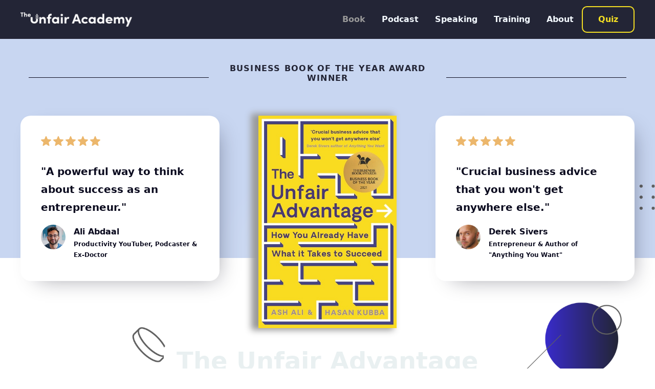

--- FILE ---
content_type: text/html
request_url: https://www.theunfairacademy.com/book
body_size: 10812
content:
<!DOCTYPE html><!-- Last Published: Thu Feb 01 2024 13:05:23 GMT+0000 (Coordinated Universal Time) --><html data-wf-domain="www.theunfairacademy.com" data-wf-page="645e149147e48297f40d7ef8" data-wf-site="645e149147e48297f40d7e88"><head><meta charset="utf-8"/><title>Book</title><meta content="Book" property="og:title"/><meta content="Book" property="twitter:title"/><meta content="width=device-width, initial-scale=1" name="viewport"/><link href="https://assets-global.website-files.com/645e149147e48297f40d7e88/css/unfair-academy-v3-97447139b48c923f9a9a2.webflow.098ad88cb.css" rel="stylesheet" type="text/css"/><style>@media (min-width:992px) {html.w-mod-js:not(.w-mod-ix) [data-w-id="af4d0671-0b76-e03e-caad-fa7cf5fab6ba"] {-webkit-transform:translate3d(0, 0, 0) scale3d(1, 1, 1) rotateX(0) rotateY(0) rotateZ(0) skew(0, 0);-moz-transform:translate3d(0, 0, 0) scale3d(1, 1, 1) rotateX(0) rotateY(0) rotateZ(0) skew(0, 0);-ms-transform:translate3d(0, 0, 0) scale3d(1, 1, 1) rotateX(0) rotateY(0) rotateZ(0) skew(0, 0);transform:translate3d(0, 0, 0) scale3d(1, 1, 1) rotateX(0) rotateY(0) rotateZ(0) skew(0, 0);}html.w-mod-js:not(.w-mod-ix) [data-w-id="af4d0671-0b76-e03e-caad-fa7cf5fab6b6"] {-webkit-transform:translate3d(0, 0, 0) scale3d(1, 1, 1) rotateX(0) rotateY(0) rotateZ(0) skew(0, 0);-moz-transform:translate3d(0, 0, 0) scale3d(1, 1, 1) rotateX(0) rotateY(0) rotateZ(0) skew(0, 0);-ms-transform:translate3d(0, 0, 0) scale3d(1, 1, 1) rotateX(0) rotateY(0) rotateZ(0) skew(0, 0);transform:translate3d(0, 0, 0) scale3d(1, 1, 1) rotateX(0) rotateY(0) rotateZ(0) skew(0, 0);}html.w-mod-js:not(.w-mod-ix) [data-w-id="af4d0671-0b76-e03e-caad-fa7cf5fab6b8"] {-webkit-transform:translate3d(0, 0, 0) scale3d(1, 1, 1) rotateX(0) rotateY(0) rotateZ(0) skew(0, 0);-moz-transform:translate3d(0, 0, 0) scale3d(1, 1, 1) rotateX(0) rotateY(0) rotateZ(0) skew(0, 0);-ms-transform:translate3d(0, 0, 0) scale3d(1, 1, 1) rotateX(0) rotateY(0) rotateZ(0) skew(0, 0);transform:translate3d(0, 0, 0) scale3d(1, 1, 1) rotateX(0) rotateY(0) rotateZ(0) skew(0, 0);}html.w-mod-js:not(.w-mod-ix) [data-w-id="e2abd573-66b3-c435-fc0b-7d23c213a06b"] {-webkit-transform:translate3d(0, 0, 0) scale3d(1, 1, 1) rotateX(0) rotateY(0) rotateZ(0) skew(0, 0);-moz-transform:translate3d(0, 0, 0) scale3d(1, 1, 1) rotateX(0) rotateY(0) rotateZ(0) skew(0, 0);-ms-transform:translate3d(0, 0, 0) scale3d(1, 1, 1) rotateX(0) rotateY(0) rotateZ(0) skew(0, 0);transform:translate3d(0, 0, 0) scale3d(1, 1, 1) rotateX(0) rotateY(0) rotateZ(0) skew(0, 0);}html.w-mod-js:not(.w-mod-ix) [data-w-id="ee67c531-db81-55fe-ce82-1b85eefa63f3"] {-webkit-transform:translate3d(0, 0, 0) scale3d(1, 1, 1) rotateX(0) rotateY(0) rotateZ(0) skew(0, 0);-moz-transform:translate3d(0, 0, 0) scale3d(1, 1, 1) rotateX(0) rotateY(0) rotateZ(0) skew(0, 0);-ms-transform:translate3d(0, 0, 0) scale3d(1, 1, 1) rotateX(0) rotateY(0) rotateZ(0) skew(0, 0);transform:translate3d(0, 0, 0) scale3d(1, 1, 1) rotateX(0) rotateY(0) rotateZ(0) skew(0, 0);}html.w-mod-js:not(.w-mod-ix) [data-w-id="ee67c531-db81-55fe-ce82-1b85eefa63f5"] {-webkit-transform:translate3d(0, 0, 0) scale3d(1, 1, 1) rotateX(0) rotateY(0) rotateZ(0) skew(0, 0);-moz-transform:translate3d(0, 0, 0) scale3d(1, 1, 1) rotateX(0) rotateY(0) rotateZ(0) skew(0, 0);-ms-transform:translate3d(0, 0, 0) scale3d(1, 1, 1) rotateX(0) rotateY(0) rotateZ(0) skew(0, 0);transform:translate3d(0, 0, 0) scale3d(1, 1, 1) rotateX(0) rotateY(0) rotateZ(0) skew(0, 0);}html.w-mod-js:not(.w-mod-ix) [data-w-id="ee67c531-db81-55fe-ce82-1b85eefa63f7"] {-webkit-transform:translate3d(0, 0, 0) scale3d(1, 1, 1) rotateX(0) rotateY(0) rotateZ(0) skew(0, 0);-moz-transform:translate3d(0, 0, 0) scale3d(1, 1, 1) rotateX(0) rotateY(0) rotateZ(0) skew(0, 0);-ms-transform:translate3d(0, 0, 0) scale3d(1, 1, 1) rotateX(0) rotateY(0) rotateZ(0) skew(0, 0);transform:translate3d(0, 0, 0) scale3d(1, 1, 1) rotateX(0) rotateY(0) rotateZ(0) skew(0, 0);}html.w-mod-js:not(.w-mod-ix) [data-w-id="ee67c531-db81-55fe-ce82-1b85eefa63f9"] {-webkit-transform:translate3d(0, 0, 0) scale3d(1, 1, 1) rotateX(0) rotateY(0) rotateZ(0) skew(0, 0);-moz-transform:translate3d(0, 0, 0) scale3d(1, 1, 1) rotateX(0) rotateY(0) rotateZ(0) skew(0, 0);-ms-transform:translate3d(0, 0, 0) scale3d(1, 1, 1) rotateX(0) rotateY(0) rotateZ(0) skew(0, 0);transform:translate3d(0, 0, 0) scale3d(1, 1, 1) rotateX(0) rotateY(0) rotateZ(0) skew(0, 0);}html.w-mod-js:not(.w-mod-ix) [data-w-id="ee67c531-db81-55fe-ce82-1b85eefa63fb"] {-webkit-transform:translate3d(0, 0, 0) scale3d(1, 1, 1) rotateX(0) rotateY(0) rotateZ(0) skew(0, 0);-moz-transform:translate3d(0, 0, 0) scale3d(1, 1, 1) rotateX(0) rotateY(0) rotateZ(0) skew(0, 0);-ms-transform:translate3d(0, 0, 0) scale3d(1, 1, 1) rotateX(0) rotateY(0) rotateZ(0) skew(0, 0);transform:translate3d(0, 0, 0) scale3d(1, 1, 1) rotateX(0) rotateY(0) rotateZ(0) skew(0, 0);}html.w-mod-js:not(.w-mod-ix) [data-w-id="bd937558-c2ca-f291-4106-36ed29c79941"] {-webkit-transform:translate3d(0, 0, 0) scale3d(1, 1, 1) rotateX(0) rotateY(0) rotateZ(0) skew(0, 0);-moz-transform:translate3d(0, 0, 0) scale3d(1, 1, 1) rotateX(0) rotateY(0) rotateZ(0) skew(0, 0);-ms-transform:translate3d(0, 0, 0) scale3d(1, 1, 1) rotateX(0) rotateY(0) rotateZ(0) skew(0, 0);transform:translate3d(0, 0, 0) scale3d(1, 1, 1) rotateX(0) rotateY(0) rotateZ(0) skew(0, 0);}}</style><link href="https://fonts.googleapis.com" rel="preconnect"/><link href="https://fonts.gstatic.com" rel="preconnect" crossorigin="anonymous"/><script src="https://ajax.googleapis.com/ajax/libs/webfont/1.6.26/webfont.js" type="text/javascript"></script><script type="text/javascript">WebFont.load({  google: {    families: ["Open Sans:300,300italic,400,400italic,600,600italic,700,700italic,800,800italic"]  }});</script><script type="text/javascript">!function(o,c){var n=c.documentElement,t=" w-mod-";n.className+=t+"js",("ontouchstart"in o||o.DocumentTouch&&c instanceof DocumentTouch)&&(n.className+=t+"touch")}(window,document);</script><link href="https://cdn.prod.website-files.com/645e149147e48297f40d7e88/645e149147e48297f40d7fab_tua_favicon.png" rel="shortcut icon" type="image/x-icon"/><link href="https://cdn.prod.website-files.com/645e149147e48297f40d7e88/645e149147e48297f40d7f14_tua_webclip-1.png" rel="apple-touch-icon"/><style>
* {
-webkit-font-smoothing: antialiased;
-moz-osx-font-smoothing: grayscale;
}
</style></head><body><div class="page-wrapper"><div class="global-styles w-embed"><style>
/* Snippet gets rid of top margin on first element in any rich text*/
.w-richtext>:first-child {
	margin-top: 0;
}
/* Snippet gets rid of bottom margin on last element in any rich text*/
.w-richtext>:last-child, .w-richtext ol li:last-child, .w-richtext ul li:last-child {
    margin-bottom: 0;
}
/* Snippet makes all link elements listed below to inherit color from their parent */
a, 
.w-tab-link,
.w-nav-link,
.w-dropdown-btn,
.w-dropdown-toggle,
.w-dropdown-link
{
color: inherit;
}
/* Snippet allows you to add class of clickable-off and prevent all click and hover interaction with an element */
.clickable-off {
  pointer-events: none;
}
/* Snippet allows you to add class of clickable-on and enable all click and hover interaction with an element */
.clickable-on{
  pointer-events: auto;
}
/* Snippet allows you to add class of div-square which creates and maintains a 1:1 dimension of a div.*/
.div-square::after {
  content: "";
  display: block;
  padding-bottom: 100%;
}

/*Hide focus outline for main content element*/
    main:focus-visible {
    outline: -webkit-focus-ring-color auto 0px;
}

/* Make sure containers never lose their center alignment*/
.container-medium, .container-small, .container-large {
  margin-right: auto !important;
  margin-left: auto !important;
}

/*Reset selects, buttons, and links styles*/
.w-input, .w-select, a {
color: inherit;
text-decoration: inherit;
font-size: inherit;
}

/*Apply "..." After 3 lines of Text */
.text-style-3lines {
    display: -webkit-box;
    overflow: hidden;
    -webkit-line-clamp: 3;
    -webkit-box-orient: vertical;
}

/*Apply "..." After 2 lines of Text */
.text-style-2lines {
    display: -webkit-box;
    overflow: hidden;
    -webkit-line-clamp: 2;
    -webkit-box-orient: vertical;
}

/* Forces browser to follow the CSS style */
.form-input {
     -webkit-appearance: none;
}

/* Prevents social icons move on hover - Safari specific bug */
.social-icon { /* If name changes, this class needs to change too */
    -webkit-backface-visibility: hidden;
    -webkit-transform: translateZ(0) scale(1, 1);
}

</style></div><div data-animation="over-right" class="navbar w-nav" data-easing2="ease-out-quint" data-easing="ease-out-quint" data-collapse="medium" role="banner" data-duration="400" component="navbar" data-doc-height="1"><div class="page-padding"><div class="nav1_container"><a href="/" class="nav1_logo-link w-nav-brand"><img src="https://cdn.prod.website-files.com/645e149147e48297f40d7e88/645e149147e48297f40d8041_Asset%2063tua.png" loading="lazy" width="218" sizes="(max-width: 479px) 192px, (max-width: 767px) 38vw, 218px" alt="" srcset="https://assets-global.website-files.com/645e149147e48297f40d7e88/645e149147e48297f40d8041_Asset%252063tua-p-500.png 500w, https://assets-global.website-files.com/645e149147e48297f40d7e88/645e149147e48297f40d8041_Asset%252063tua-p-800.png 800w, https://assets-global.website-files.com/645e149147e48297f40d7e88/645e149147e48297f40d8041_Asset%2063tua.png 1427w" class="nav1_logo"/></a><div class="nav1_menu-2"><div class="nav1_menu-2 show-desktop"><a href="/book" aria-current="page" class="nav1_link2 w--current">Book</a><a href="/podacast" class="nav1_link2">Podcast</a><a href="/speaking" class="nav1_link2">Speaking</a><a href="/training" class="nav1_link2">Training</a><a href="/about" class="nav1_link2">About</a><a href="https://theunfairadvantage.scoreapp.com" target="_blank" class="button-outline is-gold w-button">Quiz</a></div><nav role="navigation" class="nav1_menu-2 pop-out-menu w-nav-menu"><div class="exit-wrapper"><a href="#" class="exit-link w-inline-block"><img src="https://cdn.prod.website-files.com/645e149147e48297f40d7e88/645e149147e48297f40d801c_Asset%2061tua_exit.png" loading="lazy" alt="" class="icon-1x1-medium"/></a></div><div data-hover="true" data-delay="0" class="nav1_dropdown w-dropdown"><div class="nav1_dropdown-toggle courses w-dropdown-toggle"><div class="nav1_icon w-icon-dropdown-toggle"></div><div>Courses</div></div><nav class="nav1_dropdown-list-2 w-dropdown-list"><a href="#" class="nav1_link-2 w-dropdown-link">Course 1</a><a href="#" target="_blank" class="nav1_link-2 w-dropdown-link">Course 2</a></nav></div><a href="/book" aria-current="page" class="nav1_link2 sidebar w--current">Home</a><a href="/about" class="nav1_link2 sidebar">About</a><a href="/speaking" class="nav1_link2 sidebar">Speaking</a><a href="/training" class="nav1_link2 sidebar">Coaching</a><a href="/book" aria-current="page" class="nav1_link2 sidebar w--current">Book</a><a href="https://ash-cxvlvbt7.scoreapp.com" class="nav1_link2 sidebar">Take the Quiz</a><a href="/contact" class="nav1_link2 sidebar">Contact</a><div class="line-divider-2 sidebar"></div><div class="w-dyn-list"><div role="list" class="w-dyn-items"><div role="listitem" class="w-dyn-item"><a href="/category/videos" class="nav1_link2 sidebar text-size-small">Videos</a></div><div role="listitem" class="w-dyn-item"><a href="/category/podcasts" class="nav1_link2 sidebar text-size-small">Podcasts</a></div><div role="listitem" class="w-dyn-item"><a href="/category/articles" class="nav1_link2 sidebar text-size-small">Articles</a></div><div role="listitem" class="w-dyn-item"><a href="/category/press" class="nav1_link2 sidebar text-size-small">Press</a></div><div role="listitem" class="w-dyn-item"><a href="/category/success-stories" class="nav1_link2 sidebar text-size-small">Success Stories</a></div></div></div></nav><div class="nav-menu_button-mobile pop-out-menu w-nav-button"><div class="menu-icon w-embed"><svg width="1.25rem" height="1rem" viewBox="0 0 20 16" fill="none" xmlns="http://www.w3.org/2000/svg">
<path d="M19 7H1C0.447715 7 0 7.44772 0 8C0 8.55228 0.447715 9 1 9H19C19.5523 9 20 8.55228 20 8C20 7.44772 19.5523 7 19 7Z" fill="currentColor"/>
<path d="M19 0H7C6.44772 0 6 0.447715 6 1C6 1.55228 6.44772 2 7 2H19C19.5523 2 20 1.55228 20 1C20 0.447715 19.5523 0 19 0Z" fill="currentColor"/>
<path d="M19 14H11C10.4477 14 10 14.4477 10 15C10 15.5523 10.4477 16 11 16H19C19.5523 16 20 15.5523 20 15C20 14.4477 19.5523 14 19 14Z" fill="currentColor"/>
</svg></div></div></div></div></div></div><main class="main-wrapper"><div class="section-book-header"><div class="book-header-background"></div><div class="page-padding"><div class="container-large"><div class="padding-vertical padding-large"><div class="book-header-component align-center"><div class="margin-bottom margin-large"><div class="book-heading_top-row"><div class="row-divider-long"></div><h1 class="text-style-subheader book">business book of the year award winner</h1><div class="row-divider-long"></div></div></div><div class="margin-bottom margin-medium"><div class="w-layout-grid book-header_grid"><div id="w-node-_3c39fcfe-c14a-327b-fc72-9daf77e9fa08-f40d7ef8" class="book-header-review_wrapper w-dyn-list"><div role="list" class="book-header_review-list w-dyn-items"><div role="listitem" class="book-header_review-item w-dyn-item"><div class="book-header_rating-wrapper"><div class="layout24_rating-icon w-embed"><svg width="100%" viewBox="0 0 18 17" fill="none" xmlns="http://www.w3.org/2000/svg">
<path d="M8.16379 0.551109C8.47316 -0.183704 9.52684 -0.183703 9.83621 0.551111L11.6621 4.88811C11.7926 5.19789 12.0875 5.40955 12.426 5.43636L17.1654 5.81173C17.9684 5.87533 18.294 6.86532 17.6822 7.38306L14.0713 10.4388C13.8134 10.6571 13.7007 10.9996 13.7795 11.3259L14.8827 15.8949C15.0696 16.669 14.2172 17.2809 13.5297 16.8661L9.47208 14.4176C9.18225 14.2427 8.81775 14.2427 8.52793 14.4176L4.47029 16.8661C3.7828 17.2809 2.93036 16.669 3.11727 15.8949L4.22048 11.3259C4.29928 10.9996 4.18664 10.6571 3.92873 10.4388L0.317756 7.38306C-0.294046 6.86532 0.0315611 5.87533 0.834562 5.81173L5.57402 5.43636C5.91255 5.40955 6.20744 5.19789 6.33786 4.88811L8.16379 0.551109Z" fill="currentColor"/>
</svg></div><div class="layout24_rating-icon w-embed"><svg width="100%" viewBox="0 0 18 17" fill="none" xmlns="http://www.w3.org/2000/svg">
<path d="M8.16379 0.551109C8.47316 -0.183704 9.52684 -0.183703 9.83621 0.551111L11.6621 4.88811C11.7926 5.19789 12.0875 5.40955 12.426 5.43636L17.1654 5.81173C17.9684 5.87533 18.294 6.86532 17.6822 7.38306L14.0713 10.4388C13.8134 10.6571 13.7007 10.9996 13.7795 11.3259L14.8827 15.8949C15.0696 16.669 14.2172 17.2809 13.5297 16.8661L9.47208 14.4176C9.18225 14.2427 8.81775 14.2427 8.52793 14.4176L4.47029 16.8661C3.7828 17.2809 2.93036 16.669 3.11727 15.8949L4.22048 11.3259C4.29928 10.9996 4.18664 10.6571 3.92873 10.4388L0.317756 7.38306C-0.294046 6.86532 0.0315611 5.87533 0.834562 5.81173L5.57402 5.43636C5.91255 5.40955 6.20744 5.19789 6.33786 4.88811L8.16379 0.551109Z" fill="currentColor"/>
</svg></div><div class="layout24_rating-icon w-embed"><svg width="100%" viewBox="0 0 18 17" fill="none" xmlns="http://www.w3.org/2000/svg">
<path d="M8.16379 0.551109C8.47316 -0.183704 9.52684 -0.183703 9.83621 0.551111L11.6621 4.88811C11.7926 5.19789 12.0875 5.40955 12.426 5.43636L17.1654 5.81173C17.9684 5.87533 18.294 6.86532 17.6822 7.38306L14.0713 10.4388C13.8134 10.6571 13.7007 10.9996 13.7795 11.3259L14.8827 15.8949C15.0696 16.669 14.2172 17.2809 13.5297 16.8661L9.47208 14.4176C9.18225 14.2427 8.81775 14.2427 8.52793 14.4176L4.47029 16.8661C3.7828 17.2809 2.93036 16.669 3.11727 15.8949L4.22048 11.3259C4.29928 10.9996 4.18664 10.6571 3.92873 10.4388L0.317756 7.38306C-0.294046 6.86532 0.0315611 5.87533 0.834562 5.81173L5.57402 5.43636C5.91255 5.40955 6.20744 5.19789 6.33786 4.88811L8.16379 0.551109Z" fill="currentColor"/>
</svg></div><div class="layout24_rating-icon w-embed"><svg width="100%" viewBox="0 0 18 17" fill="none" xmlns="http://www.w3.org/2000/svg">
<path d="M8.16379 0.551109C8.47316 -0.183704 9.52684 -0.183703 9.83621 0.551111L11.6621 4.88811C11.7926 5.19789 12.0875 5.40955 12.426 5.43636L17.1654 5.81173C17.9684 5.87533 18.294 6.86532 17.6822 7.38306L14.0713 10.4388C13.8134 10.6571 13.7007 10.9996 13.7795 11.3259L14.8827 15.8949C15.0696 16.669 14.2172 17.2809 13.5297 16.8661L9.47208 14.4176C9.18225 14.2427 8.81775 14.2427 8.52793 14.4176L4.47029 16.8661C3.7828 17.2809 2.93036 16.669 3.11727 15.8949L4.22048 11.3259C4.29928 10.9996 4.18664 10.6571 3.92873 10.4388L0.317756 7.38306C-0.294046 6.86532 0.0315611 5.87533 0.834562 5.81173L5.57402 5.43636C5.91255 5.40955 6.20744 5.19789 6.33786 4.88811L8.16379 0.551109Z" fill="currentColor"/>
</svg></div><div class="layout24_rating-icon w-embed"><svg width="100%" viewBox="0 0 18 17" fill="none" xmlns="http://www.w3.org/2000/svg">
<path d="M8.16379 0.551109C8.47316 -0.183704 9.52684 -0.183703 9.83621 0.551111L11.6621 4.88811C11.7926 5.19789 12.0875 5.40955 12.426 5.43636L17.1654 5.81173C17.9684 5.87533 18.294 6.86532 17.6822 7.38306L14.0713 10.4388C13.8134 10.6571 13.7007 10.9996 13.7795 11.3259L14.8827 15.8949C15.0696 16.669 14.2172 17.2809 13.5297 16.8661L9.47208 14.4176C9.18225 14.2427 8.81775 14.2427 8.52793 14.4176L4.47029 16.8661C3.7828 17.2809 2.93036 16.669 3.11727 15.8949L4.22048 11.3259C4.29928 10.9996 4.18664 10.6571 3.92873 10.4388L0.317756 7.38306C-0.294046 6.86532 0.0315611 5.87533 0.834562 5.81173L5.57402 5.43636C5.91255 5.40955 6.20744 5.19789 6.33786 4.88811L8.16379 0.551109Z" fill="currentColor"/>
</svg></div></div><div class="book-testimonial-featured">&quot;A powerful way to think about success as an entrepreneur.&quot;</div><div class="margin-top margin-small"><div class="review-client_wrapper"><div class="client-image_wrapper"><img src="https://cdn.prod.website-files.com/645e149147e48297f40d7e8c/645e149147e48297f40d7fc6_ali-abdaal.jpeg" loading="lazy" alt="Ali Abdaal" class="client_image"/></div><div class="layout21_client-info"><div class="text-size-medium text-weight-bold text-align-left">Ali Abdaal</div><div class="text-size-small text-weight-semibold">Productivity YouTuber, Podcaster &amp; Ex-Doctor</div></div></div></div></div></div></div><div id="w-node-_8e5a9536-b469-a89d-aad3-4ae30fe6bfa5-f40d7ef8" class="book-header_image-wrapper"><img src="https://cdn.prod.website-files.com/645e149147e48297f40d7e88/645e149147e48297f40d805d_9781788167543%20(1).jpg" loading="lazy" width="270" data-w-id="256b430e-a2de-4bf8-392b-4050f782b52e" alt="" srcset="https://assets-global.website-files.com/645e149147e48297f40d7e88/645e149147e48297f40d805d_9781788167543%2520(1)-p-500.jpeg 500w, https://assets-global.website-files.com/645e149147e48297f40d7e88/645e149147e48297f40d805d_9781788167543%2520(1)-p-800.jpeg 800w, https://assets-global.website-files.com/645e149147e48297f40d7e88/645e149147e48297f40d805d_9781788167543%2520(1)-p-1080.jpeg 1080w, https://assets-global.website-files.com/645e149147e48297f40d7e88/645e149147e48297f40d805d_9781788167543%20(1).jpg 1524w" sizes="270px" class="book-header_image"/><div class="card-highlight book"></div></div><div id="w-node-_88ed155f-3659-dc1a-ccbd-ac2c48a569b8-f40d7ef8" class="book-header-review_wrapper w-dyn-list"><div role="list" class="book-header_review-list w-dyn-items"><div role="listitem" class="book-header_review-item w-dyn-item"><div class="book-header_rating-wrapper"><div class="layout24_rating-icon w-embed"><svg width="100%" viewBox="0 0 18 17" fill="none" xmlns="http://www.w3.org/2000/svg">
<path d="M8.16379 0.551109C8.47316 -0.183704 9.52684 -0.183703 9.83621 0.551111L11.6621 4.88811C11.7926 5.19789 12.0875 5.40955 12.426 5.43636L17.1654 5.81173C17.9684 5.87533 18.294 6.86532 17.6822 7.38306L14.0713 10.4388C13.8134 10.6571 13.7007 10.9996 13.7795 11.3259L14.8827 15.8949C15.0696 16.669 14.2172 17.2809 13.5297 16.8661L9.47208 14.4176C9.18225 14.2427 8.81775 14.2427 8.52793 14.4176L4.47029 16.8661C3.7828 17.2809 2.93036 16.669 3.11727 15.8949L4.22048 11.3259C4.29928 10.9996 4.18664 10.6571 3.92873 10.4388L0.317756 7.38306C-0.294046 6.86532 0.0315611 5.87533 0.834562 5.81173L5.57402 5.43636C5.91255 5.40955 6.20744 5.19789 6.33786 4.88811L8.16379 0.551109Z" fill="currentColor"/>
</svg></div><div class="layout24_rating-icon w-embed"><svg width="100%" viewBox="0 0 18 17" fill="none" xmlns="http://www.w3.org/2000/svg">
<path d="M8.16379 0.551109C8.47316 -0.183704 9.52684 -0.183703 9.83621 0.551111L11.6621 4.88811C11.7926 5.19789 12.0875 5.40955 12.426 5.43636L17.1654 5.81173C17.9684 5.87533 18.294 6.86532 17.6822 7.38306L14.0713 10.4388C13.8134 10.6571 13.7007 10.9996 13.7795 11.3259L14.8827 15.8949C15.0696 16.669 14.2172 17.2809 13.5297 16.8661L9.47208 14.4176C9.18225 14.2427 8.81775 14.2427 8.52793 14.4176L4.47029 16.8661C3.7828 17.2809 2.93036 16.669 3.11727 15.8949L4.22048 11.3259C4.29928 10.9996 4.18664 10.6571 3.92873 10.4388L0.317756 7.38306C-0.294046 6.86532 0.0315611 5.87533 0.834562 5.81173L5.57402 5.43636C5.91255 5.40955 6.20744 5.19789 6.33786 4.88811L8.16379 0.551109Z" fill="currentColor"/>
</svg></div><div class="layout24_rating-icon w-embed"><svg width="100%" viewBox="0 0 18 17" fill="none" xmlns="http://www.w3.org/2000/svg">
<path d="M8.16379 0.551109C8.47316 -0.183704 9.52684 -0.183703 9.83621 0.551111L11.6621 4.88811C11.7926 5.19789 12.0875 5.40955 12.426 5.43636L17.1654 5.81173C17.9684 5.87533 18.294 6.86532 17.6822 7.38306L14.0713 10.4388C13.8134 10.6571 13.7007 10.9996 13.7795 11.3259L14.8827 15.8949C15.0696 16.669 14.2172 17.2809 13.5297 16.8661L9.47208 14.4176C9.18225 14.2427 8.81775 14.2427 8.52793 14.4176L4.47029 16.8661C3.7828 17.2809 2.93036 16.669 3.11727 15.8949L4.22048 11.3259C4.29928 10.9996 4.18664 10.6571 3.92873 10.4388L0.317756 7.38306C-0.294046 6.86532 0.0315611 5.87533 0.834562 5.81173L5.57402 5.43636C5.91255 5.40955 6.20744 5.19789 6.33786 4.88811L8.16379 0.551109Z" fill="currentColor"/>
</svg></div><div class="layout24_rating-icon w-embed"><svg width="100%" viewBox="0 0 18 17" fill="none" xmlns="http://www.w3.org/2000/svg">
<path d="M8.16379 0.551109C8.47316 -0.183704 9.52684 -0.183703 9.83621 0.551111L11.6621 4.88811C11.7926 5.19789 12.0875 5.40955 12.426 5.43636L17.1654 5.81173C17.9684 5.87533 18.294 6.86532 17.6822 7.38306L14.0713 10.4388C13.8134 10.6571 13.7007 10.9996 13.7795 11.3259L14.8827 15.8949C15.0696 16.669 14.2172 17.2809 13.5297 16.8661L9.47208 14.4176C9.18225 14.2427 8.81775 14.2427 8.52793 14.4176L4.47029 16.8661C3.7828 17.2809 2.93036 16.669 3.11727 15.8949L4.22048 11.3259C4.29928 10.9996 4.18664 10.6571 3.92873 10.4388L0.317756 7.38306C-0.294046 6.86532 0.0315611 5.87533 0.834562 5.81173L5.57402 5.43636C5.91255 5.40955 6.20744 5.19789 6.33786 4.88811L8.16379 0.551109Z" fill="currentColor"/>
</svg></div><div class="layout24_rating-icon w-embed"><svg width="100%" viewBox="0 0 18 17" fill="none" xmlns="http://www.w3.org/2000/svg">
<path d="M8.16379 0.551109C8.47316 -0.183704 9.52684 -0.183703 9.83621 0.551111L11.6621 4.88811C11.7926 5.19789 12.0875 5.40955 12.426 5.43636L17.1654 5.81173C17.9684 5.87533 18.294 6.86532 17.6822 7.38306L14.0713 10.4388C13.8134 10.6571 13.7007 10.9996 13.7795 11.3259L14.8827 15.8949C15.0696 16.669 14.2172 17.2809 13.5297 16.8661L9.47208 14.4176C9.18225 14.2427 8.81775 14.2427 8.52793 14.4176L4.47029 16.8661C3.7828 17.2809 2.93036 16.669 3.11727 15.8949L4.22048 11.3259C4.29928 10.9996 4.18664 10.6571 3.92873 10.4388L0.317756 7.38306C-0.294046 6.86532 0.0315611 5.87533 0.834562 5.81173L5.57402 5.43636C5.91255 5.40955 6.20744 5.19789 6.33786 4.88811L8.16379 0.551109Z" fill="currentColor"/>
</svg></div></div><div class="book-testimonial-featured">&quot;Crucial business advice that you won&#x27;t get anywhere else.&quot;</div><div class="margin-top margin-small"><div class="review-client_wrapper"><div class="client-image_wrapper"><img src="https://cdn.prod.website-files.com/645e149147e48297f40d7e8c/645e149147e48297f40d7f97_Derek_Sivers%2C_November_2014.jpeg" loading="lazy" alt="Derek Sivers" sizes="48px" srcset="https://cdn.prod.website-files.com/645e149147e48297f40d7e8c/645e149147e48297f40d7f97_Derek_Sivers%252C_November_2014-p-500.jpeg 500w, https://cdn.prod.website-files.com/645e149147e48297f40d7e8c/645e149147e48297f40d7f97_Derek_Sivers%252C_November_2014-p-800.jpeg 800w, https://cdn.prod.website-files.com/645e149147e48297f40d7e8c/645e149147e48297f40d7f97_Derek_Sivers%252C_November_2014-p-1080.jpeg 1080w, https://cdn.prod.website-files.com/645e149147e48297f40d7e8c/645e149147e48297f40d7f97_Derek_Sivers%2C_November_2014.jpeg 1450w" class="client_image"/></div><div class="layout21_client-info"><div class="text-size-medium text-weight-bold text-align-left">Derek Sivers</div><div class="text-size-small text-weight-semibold">Entrepreneur &amp; Author of &quot;Anything You Want&quot;</div></div></div></div></div></div></div></div></div></div><div class="align-center"><div class="max-width-small"><div class="book-header_text-wrapper"><div class="martin-bottom margin-small"><h1 class="heading-large book">The Unfair Advantage</h1><h5 class="text-style-subheader book alternate">How you already have what it takes to succeed</h5></div><div class="text-size-medium book">The groundbreaking book exposes the myths behind success, illuminates the real forces at work and shows how they can be harnessed in your favour.</div></div></div></div></div></div></div></div><div class="section-book-buy"><div class="book-buy_component"><div class="padding-xlarge"><div class="w-layout-grid book-buy_grid"><div class="book-buy_text-wrapper"><h1 class="heading-small text-weight-light">Get your copy of ‘The Unfair Advantage’</h1></div><div class="logo2_logo-list"><a id="w-node-af4d0671-0b76-e03e-caad-fa7cf5fab6b7-f40d7ef8" data-w-id="af4d0671-0b76-e03e-caad-fa7cf5fab6b7" href="https://www.amazon.co.uk/Unfair-Advantage-Startup-Success-Starts/dp/1788163311" target="_blank" class="logo2_wrapper amazon w-inline-block"><img src="https://cdn.prod.website-files.com/645e149147e48297f40d7e88/645e149147e48297f40d806e_Asset%2029book_logos.svg" loading="lazy" data-w-id="af4d0671-0b76-e03e-caad-fa7cf5fab6b8" width="100" alt="" class="logo2_logo"/></a><a data-w-id="af4d0671-0b76-e03e-caad-fa7cf5fab6b5" href="https://www.audible.co.uk/pd/The-Unfair-Advantage-Audiobook/1782836314" target="_blank" class="logo2_wrapper amazon w-inline-block"><img src="https://cdn.prod.website-files.com/645e149147e48297f40d7e88/645e149147e48297f40d806c_7sIQ9d.tifbook_logos.svg" loading="lazy" data-w-id="af4d0671-0b76-e03e-caad-fa7cf5fab6b6" width="125" alt="" class="logo2_logo"/></a><a data-w-id="af4d0671-0b76-e03e-caad-fa7cf5fab6b9" href="https://www.waterstones.com/book/the-unfair-advantage/ash-ali/hasan-kubba/9781788163316" target="_blank" class="logo2_wrapper amazon w-inline-block"><img src="https://cdn.prod.website-files.com/645e149147e48297f40d7e88/645e149147e48297f40d806b_Asset%2028book_logos.svg" loading="lazy" data-w-id="af4d0671-0b76-e03e-caad-fa7cf5fab6ba" width="150" alt="" class="logo2_logo"/></a><a data-w-id="90ec540e-bab4-b14a-c72e-8314adf76824" href="https://www.barnesandnoble.com/w/the-unfair-advantage-ash-ali/1139985540" target="_blank" class="logo2_wrapper amazon w-inline-block"><img src="https://cdn.prod.website-files.com/645e149147e48297f40d7e88/645e149147e48297f40d807b_Asset-1BnN-web.png" loading="lazy" data-w-id="bd937558-c2ca-f291-4106-36ed29c79941" width="125" alt="" srcset="https://assets-global.website-files.com/645e149147e48297f40d7e88/645e149147e48297f40d807b_Asset-1BnN-web-p-500.png 500w, https://assets-global.website-files.com/645e149147e48297f40d7e88/645e149147e48297f40d807b_Asset-1BnN-web.png 783w" sizes="125px" class="logo2_logo"/></a><a data-w-id="e2abd573-66b3-c435-fc0b-7d23c213a06a" href="https://books.apple.com/gb/book/the-unfair-advantage/id1451531544" target="_blank" class="logo2_wrapper amazon w-inline-block"><img src="https://cdn.prod.website-files.com/645e149147e48297f40d7e88/645e149147e48297f40d806d_Asset%2030book_logos.svg" loading="lazy" data-w-id="e2abd573-66b3-c435-fc0b-7d23c213a06b" width="120" alt="" class="logo2_logo"/></a></div></div></div></div><div class="page-padding"><div class="container-large"><div class="padding-vertical padding-large"><div class="padding-horizontal padding-large"><div class="padding-vertical padding-large"><div class="book-buy_image-wrapper"><img src="https://cdn.prod.website-files.com/645e149147e48297f40d7e88/645e149147e48297f40d8045_Asset%2068TBBA_Badge.png" loading="lazy" width="386.5" sizes="100vw" alt="" srcset="https://assets-global.website-files.com/645e149147e48297f40d7e88/645e149147e48297f40d8045_Asset%252068TBBA_Badge-p-500.png 500w, https://assets-global.website-files.com/645e149147e48297f40d7e88/645e149147e48297f40d8045_Asset%2068TBBA_Badge.png 773w" class="icon-1x1-large"/></div><div class="book-buy_text-wrapper"><div class="margin-bottom margin-medium"><h1 class="heading-small text-weight-light text-color-white hide">Download a free chapter of the book</h1></div><div class="text-size-medium text-color-white book">Sign up below to preview a chapter from the book.</div></div><div class="margin-top margin-large align-center"><div class="max-width-small"><div class="book-buy_form-wrapper w-form"><form id="layout2_form" name="wf-form-Layout-2-Form" data-name="Layout 2 Form" method="get" class="book-buy_form" data-wf-page-id="645e149147e48297f40d7ef8" data-wf-element-id="5307040a-9424-bdb7-97d7-cef6dee24151"><input class="form-input book-page w-node-_5307040a-9424-bdb7-97d7-cef6dee24152-f40d7ef8 w-input" maxlength="256" name="Layout-2-Email" data-name="Layout 2 Email" placeholder="Email" type="email" id="layout2-email" required=""/><input type="submit" data-wait="Please wait..." class="contact_button book w-button" value="Download Free Chapter"/></form><div class="success-message w-form-done"><div class="success-text">Thank you! Your submission has been received!</div></div><div class="error-message w-form-fail"><div class="error-text">Oops! Something went wrong.</div></div></div></div></div></div></div></div></div></div></div><div class="section-book-video"><div class="page-padding"><div class="container-large"><div class="padding-vertical padding-medium"><div class="book-video_text-wrapper"><div class="margin-bottom margin-small"><h1 class="heading-medium">What makes people successful?</h1></div><div class="margin-bottom margin-large"><div class="text-size-medium">Watch as You-Tube sensation Ali Abdaal reviews “The Unfair Advantage”<br/>and offers some key insights.</div></div></div><div class="book-video_vid-wrapper"><div style="padding-top:56.17021276595745%" class="w-video w-embed"><iframe class="embedly-embed" src="//cdn.embedly.com/widgets/media.html?src=https%3A%2F%2Fwww.youtube.com%2Fembed%2FRGbCR_pq4_A%3Ffeature%3Doembed&display_name=YouTube&url=https%3A%2F%2Fwww.youtube.com%2Fwatch%3Fv%3DRGbCR_pq4_A&image=https%3A%2F%2Fi.ytimg.com%2Fvi%2FRGbCR_pq4_A%2Fhqdefault.jpg&key=96f1f04c5f4143bcb0f2e68c87d65feb&type=text%2Fhtml&schema=youtube" scrolling="no" title="YouTube embed" frameborder="0" allow="autoplay; fullscreen" allowfullscreen="true"></iframe></div></div><div class="padding-horizontal padding-huge is-book-tablet"></div></div></div></div></div><div class="section-book-info"><div class="page-padding"><div class="container-large"><div class="padding-vertical padding-large"><div class="w-layout-grid book-info_grid"><div class="book-info_content-wrapper"><div class="margin-bottom margin-large"><h1 class="heading-small">In this book you will learn...</h1></div><div class="margin-bottom margin-large"><div class="book-info_learnings-grid"><div class="book-learnings_wrapper"><div class="margin-right margin-medium hide-mobile-portrait"><img src="https://cdn.prod.website-files.com/645e149147e48297f40d7e88/645e149147e48297f40d8073_Asset%2036numbers.svg" loading="lazy" width="70" alt="" class="numbered-list_image"/></div><div class="text-size-medium text-color-grey book">The Success equation</div></div><div class="book-learnings_wrapper"><div class="margin-right margin-medium hide-mobile-portrait"><img src="https://cdn.prod.website-files.com/645e149147e48297f40d7e88/645e149147e48297f40d8070_Asset%2035numbers.svg" loading="lazy" width="70" alt="" class="numbered-list_image"/></div><div class="text-size-medium text-color-grey book">The M.I.L.E.S. Framework</div></div><div class="book-learnings_wrapper"><div class="margin-right margin-medium hide-mobile-portrait"><img src="https://cdn.prod.website-files.com/645e149147e48297f40d7e88/645e149147e48297f40d8072_Asset%2034numbers.svg" loading="lazy" width="70" alt="" class="numbered-list_image"/></div><div class="text-size-medium text-color-grey book">The value of understanding Unfair Advantages</div></div><div class="book-learnings_wrapper"><div class="margin-right margin-medium hide-mobile-portrait"><img src="https://cdn.prod.website-files.com/645e149147e48297f40d7e88/645e149147e48297f40d8071_Asset%2033numbers.svg" loading="lazy" width="70" alt="" class="numbered-list_image"/></div><div class="text-size-medium text-color-grey book">What to do if you can&#x27;t see your Unfair Advantages</div></div><div class="book-learnings_wrapper"><div class="margin-right margin-medium hide-mobile-portrait"><img src="https://cdn.prod.website-files.com/645e149147e48297f40d7e88/645e149147e48297f40d806f_Asset%2032numbers.svg" loading="lazy" width="70" alt="" class="numbered-list_image"/></div><div class="text-size-medium text-color-grey book">The importance of mindset</div></div></div></div><a href="#" class="read-more w-inline-block"><div class="read-more-wrapper"><div class="read-more-text">Learn the Concept</div><div class="read-more-icon w-embed"><svg width="100%" viewBox="0 0 17 8" fill="none" xmlns="http://www.w3.org/2000/svg">
<path fill-rule="evenodd" clip-rule="evenodd" d="M15.9648 5.06803L12.295 7.36166C11.2959 7.98608 10 7.26781 10 6.08966V4.79603H1C0.447715 4.79603 0 4.34832 0 3.79603C0 3.24375 0.447715 2.79603 1 2.79603H10V1.5024C10 0.32425 11.2959 -0.394014 12.295 0.230406L15.9648 2.52403C16.9048 3.11154 16.9048 4.48053 15.9648 5.06803Z" fill="currentColor"/>
</svg></div></div></a><div class="margin-top margin-large"><a href="https://www.audible.co.uk/pd/The-Unfair-Advantage-Audiobook/1782836314" target="_blank" class="audible_link-block w-inline-block"><div class="audible-image_wrapper"><img src="https://cdn.prod.website-files.com/645e149147e48297f40d7e88/645e149147e48297f40d8074_TUA_Square.jpg" loading="lazy" width="150" alt="" class="podcast_image hide"/></div><div class="audible-wrapper"><div class="text-style-subheader">listen now on</div><img src="https://cdn.prod.website-files.com/645e149147e48297f40d7e88/645e149147e48297f40d806c_7sIQ9d.tifbook_logos.svg" loading="lazy" alt="" class="logo2_logo"/></div></a></div></div><div class="book-info_content-wrapper"><div class="book-author_image-wrapper"><img src="https://cdn.prod.website-files.com/645e149147e48297f40d7e88/645e149147e48297f40d805a_ash%20hasan%20sitting.jpg" loading="lazy" sizes="100vw" srcset="https://assets-global.website-files.com/645e149147e48297f40d7e88/645e149147e48297f40d805a_ash%2520hasan%2520sitting-p-500.jpeg 500w, https://assets-global.website-files.com/645e149147e48297f40d7e88/645e149147e48297f40d805a_ash%2520hasan%2520sitting-p-1080.jpeg 1080w, https://assets-global.website-files.com/645e149147e48297f40d7e88/645e149147e48297f40d805a_ash%20hasan%20sitting.jpg 1500w" alt=""/></div><div class="padding-bottom padding-medium"><div class="text-rich-text w-richtext"><h2>About the authors</h2><p>Ash Ali and Hasan Kubba are startup entrepreneurs. Ash skipped university to follow his passion and went on to become a serial.tech entrepreneur and the first marketing director of Just Eat (one of the UK’s first tech unicorn companies - now worth over £5 billion). Hasan built a successful startup from his bedroom with nothing more than an online course and a yearning to escape the corporate ‘rat race’. They have each spoken at TEDx and advised and mentored hundreds of startups all over the world, and are passionate about spreading the opportunities of entrepreneurship.<br/></p></div></div><a href="/about" class="read-more w-inline-block"><div class="read-more-wrapper"><div class="read-more-text">Meet the Authors</div><div class="read-more-icon w-embed"><svg width="100%" viewBox="0 0 17 8" fill="none" xmlns="http://www.w3.org/2000/svg">
<path fill-rule="evenodd" clip-rule="evenodd" d="M15.9648 5.06803L12.295 7.36166C11.2959 7.98608 10 7.26781 10 6.08966V4.79603H1C0.447715 4.79603 0 4.34832 0 3.79603C0 3.24375 0.447715 2.79603 1 2.79603H10V1.5024C10 0.32425 11.2959 -0.394014 12.295 0.230406L15.9648 2.52403C16.9048 3.11154 16.9048 4.48053 15.9648 5.06803Z" fill="currentColor"/>
</svg></div></div></a></div></div></div></div></div></div><section class="section-book-praise"><div class="padding-vertical padding-large"><div class="page-padding"><div class="container-large"><div class="book-praise_component"><div class="book-praise_heading-text-wrapper"><h1 class="heading-medium text-color-white">Praise for ‘The Unfair Advantage’</h1></div><div class="padding-vertical padding-large"><div class="book-praise_grid"><div class="book-praise_list-wrapper w-dyn-list"><div role="list" class="book-praise_list w-dyn-items"><div role="listitem" class="book-header_review-item w-dyn-item"><div class="book-header_rating-wrapper"><div class="layout24_rating-icon w-embed"><svg width="100%" viewBox="0 0 18 17" fill="none" xmlns="http://www.w3.org/2000/svg">
<path d="M8.16379 0.551109C8.47316 -0.183704 9.52684 -0.183703 9.83621 0.551111L11.6621 4.88811C11.7926 5.19789 12.0875 5.40955 12.426 5.43636L17.1654 5.81173C17.9684 5.87533 18.294 6.86532 17.6822 7.38306L14.0713 10.4388C13.8134 10.6571 13.7007 10.9996 13.7795 11.3259L14.8827 15.8949C15.0696 16.669 14.2172 17.2809 13.5297 16.8661L9.47208 14.4176C9.18225 14.2427 8.81775 14.2427 8.52793 14.4176L4.47029 16.8661C3.7828 17.2809 2.93036 16.669 3.11727 15.8949L4.22048 11.3259C4.29928 10.9996 4.18664 10.6571 3.92873 10.4388L0.317756 7.38306C-0.294046 6.86532 0.0315611 5.87533 0.834562 5.81173L5.57402 5.43636C5.91255 5.40955 6.20744 5.19789 6.33786 4.88811L8.16379 0.551109Z" fill="currentColor"/>
</svg></div><div class="layout24_rating-icon w-embed"><svg width="100%" viewBox="0 0 18 17" fill="none" xmlns="http://www.w3.org/2000/svg">
<path d="M8.16379 0.551109C8.47316 -0.183704 9.52684 -0.183703 9.83621 0.551111L11.6621 4.88811C11.7926 5.19789 12.0875 5.40955 12.426 5.43636L17.1654 5.81173C17.9684 5.87533 18.294 6.86532 17.6822 7.38306L14.0713 10.4388C13.8134 10.6571 13.7007 10.9996 13.7795 11.3259L14.8827 15.8949C15.0696 16.669 14.2172 17.2809 13.5297 16.8661L9.47208 14.4176C9.18225 14.2427 8.81775 14.2427 8.52793 14.4176L4.47029 16.8661C3.7828 17.2809 2.93036 16.669 3.11727 15.8949L4.22048 11.3259C4.29928 10.9996 4.18664 10.6571 3.92873 10.4388L0.317756 7.38306C-0.294046 6.86532 0.0315611 5.87533 0.834562 5.81173L5.57402 5.43636C5.91255 5.40955 6.20744 5.19789 6.33786 4.88811L8.16379 0.551109Z" fill="currentColor"/>
</svg></div><div class="layout24_rating-icon w-embed"><svg width="100%" viewBox="0 0 18 17" fill="none" xmlns="http://www.w3.org/2000/svg">
<path d="M8.16379 0.551109C8.47316 -0.183704 9.52684 -0.183703 9.83621 0.551111L11.6621 4.88811C11.7926 5.19789 12.0875 5.40955 12.426 5.43636L17.1654 5.81173C17.9684 5.87533 18.294 6.86532 17.6822 7.38306L14.0713 10.4388C13.8134 10.6571 13.7007 10.9996 13.7795 11.3259L14.8827 15.8949C15.0696 16.669 14.2172 17.2809 13.5297 16.8661L9.47208 14.4176C9.18225 14.2427 8.81775 14.2427 8.52793 14.4176L4.47029 16.8661C3.7828 17.2809 2.93036 16.669 3.11727 15.8949L4.22048 11.3259C4.29928 10.9996 4.18664 10.6571 3.92873 10.4388L0.317756 7.38306C-0.294046 6.86532 0.0315611 5.87533 0.834562 5.81173L5.57402 5.43636C5.91255 5.40955 6.20744 5.19789 6.33786 4.88811L8.16379 0.551109Z" fill="currentColor"/>
</svg></div><div class="layout24_rating-icon w-embed"><svg width="100%" viewBox="0 0 18 17" fill="none" xmlns="http://www.w3.org/2000/svg">
<path d="M8.16379 0.551109C8.47316 -0.183704 9.52684 -0.183703 9.83621 0.551111L11.6621 4.88811C11.7926 5.19789 12.0875 5.40955 12.426 5.43636L17.1654 5.81173C17.9684 5.87533 18.294 6.86532 17.6822 7.38306L14.0713 10.4388C13.8134 10.6571 13.7007 10.9996 13.7795 11.3259L14.8827 15.8949C15.0696 16.669 14.2172 17.2809 13.5297 16.8661L9.47208 14.4176C9.18225 14.2427 8.81775 14.2427 8.52793 14.4176L4.47029 16.8661C3.7828 17.2809 2.93036 16.669 3.11727 15.8949L4.22048 11.3259C4.29928 10.9996 4.18664 10.6571 3.92873 10.4388L0.317756 7.38306C-0.294046 6.86532 0.0315611 5.87533 0.834562 5.81173L5.57402 5.43636C5.91255 5.40955 6.20744 5.19789 6.33786 4.88811L8.16379 0.551109Z" fill="currentColor"/>
</svg></div><div class="layout24_rating-icon w-embed"><svg width="100%" viewBox="0 0 18 17" fill="none" xmlns="http://www.w3.org/2000/svg">
<path d="M8.16379 0.551109C8.47316 -0.183704 9.52684 -0.183703 9.83621 0.551111L11.6621 4.88811C11.7926 5.19789 12.0875 5.40955 12.426 5.43636L17.1654 5.81173C17.9684 5.87533 18.294 6.86532 17.6822 7.38306L14.0713 10.4388C13.8134 10.6571 13.7007 10.9996 13.7795 11.3259L14.8827 15.8949C15.0696 16.669 14.2172 17.2809 13.5297 16.8661L9.47208 14.4176C9.18225 14.2427 8.81775 14.2427 8.52793 14.4176L4.47029 16.8661C3.7828 17.2809 2.93036 16.669 3.11727 15.8949L4.22048 11.3259C4.29928 10.9996 4.18664 10.6571 3.92873 10.4388L0.317756 7.38306C-0.294046 6.86532 0.0315611 5.87533 0.834562 5.81173L5.57402 5.43636C5.91255 5.40955 6.20744 5.19789 6.33786 4.88811L8.16379 0.551109Z" fill="currentColor"/>
</svg></div></div><div class="text-size-medium">&quot;What a masterful and thought-provoking book: a must for every entrepreneur regardless of the stage of your journey&quot;</div><div class="margin-top margin-small"><div class="review-client_wrapper"><div class="client-image_wrapper"><img src="https://cdn.prod.website-files.com/645e149147e48297f40d7e8c/645e149147e48297f40d7f9b_Byron-Cole.jpeg" loading="lazy" alt="Byron Cole" class="client_image"/></div><div class="layout21_client-info"><div class="text-size-medium text-weight-bold text-align-left">Byron Cole</div><div class="text-size-small text-weight-semibold">Entrepreneur, Author &amp; Speaker</div></div></div></div></div><div role="listitem" class="book-header_review-item w-dyn-item"><div class="book-header_rating-wrapper"><div class="layout24_rating-icon w-embed"><svg width="100%" viewBox="0 0 18 17" fill="none" xmlns="http://www.w3.org/2000/svg">
<path d="M8.16379 0.551109C8.47316 -0.183704 9.52684 -0.183703 9.83621 0.551111L11.6621 4.88811C11.7926 5.19789 12.0875 5.40955 12.426 5.43636L17.1654 5.81173C17.9684 5.87533 18.294 6.86532 17.6822 7.38306L14.0713 10.4388C13.8134 10.6571 13.7007 10.9996 13.7795 11.3259L14.8827 15.8949C15.0696 16.669 14.2172 17.2809 13.5297 16.8661L9.47208 14.4176C9.18225 14.2427 8.81775 14.2427 8.52793 14.4176L4.47029 16.8661C3.7828 17.2809 2.93036 16.669 3.11727 15.8949L4.22048 11.3259C4.29928 10.9996 4.18664 10.6571 3.92873 10.4388L0.317756 7.38306C-0.294046 6.86532 0.0315611 5.87533 0.834562 5.81173L5.57402 5.43636C5.91255 5.40955 6.20744 5.19789 6.33786 4.88811L8.16379 0.551109Z" fill="currentColor"/>
</svg></div><div class="layout24_rating-icon w-embed"><svg width="100%" viewBox="0 0 18 17" fill="none" xmlns="http://www.w3.org/2000/svg">
<path d="M8.16379 0.551109C8.47316 -0.183704 9.52684 -0.183703 9.83621 0.551111L11.6621 4.88811C11.7926 5.19789 12.0875 5.40955 12.426 5.43636L17.1654 5.81173C17.9684 5.87533 18.294 6.86532 17.6822 7.38306L14.0713 10.4388C13.8134 10.6571 13.7007 10.9996 13.7795 11.3259L14.8827 15.8949C15.0696 16.669 14.2172 17.2809 13.5297 16.8661L9.47208 14.4176C9.18225 14.2427 8.81775 14.2427 8.52793 14.4176L4.47029 16.8661C3.7828 17.2809 2.93036 16.669 3.11727 15.8949L4.22048 11.3259C4.29928 10.9996 4.18664 10.6571 3.92873 10.4388L0.317756 7.38306C-0.294046 6.86532 0.0315611 5.87533 0.834562 5.81173L5.57402 5.43636C5.91255 5.40955 6.20744 5.19789 6.33786 4.88811L8.16379 0.551109Z" fill="currentColor"/>
</svg></div><div class="layout24_rating-icon w-embed"><svg width="100%" viewBox="0 0 18 17" fill="none" xmlns="http://www.w3.org/2000/svg">
<path d="M8.16379 0.551109C8.47316 -0.183704 9.52684 -0.183703 9.83621 0.551111L11.6621 4.88811C11.7926 5.19789 12.0875 5.40955 12.426 5.43636L17.1654 5.81173C17.9684 5.87533 18.294 6.86532 17.6822 7.38306L14.0713 10.4388C13.8134 10.6571 13.7007 10.9996 13.7795 11.3259L14.8827 15.8949C15.0696 16.669 14.2172 17.2809 13.5297 16.8661L9.47208 14.4176C9.18225 14.2427 8.81775 14.2427 8.52793 14.4176L4.47029 16.8661C3.7828 17.2809 2.93036 16.669 3.11727 15.8949L4.22048 11.3259C4.29928 10.9996 4.18664 10.6571 3.92873 10.4388L0.317756 7.38306C-0.294046 6.86532 0.0315611 5.87533 0.834562 5.81173L5.57402 5.43636C5.91255 5.40955 6.20744 5.19789 6.33786 4.88811L8.16379 0.551109Z" fill="currentColor"/>
</svg></div><div class="layout24_rating-icon w-embed"><svg width="100%" viewBox="0 0 18 17" fill="none" xmlns="http://www.w3.org/2000/svg">
<path d="M8.16379 0.551109C8.47316 -0.183704 9.52684 -0.183703 9.83621 0.551111L11.6621 4.88811C11.7926 5.19789 12.0875 5.40955 12.426 5.43636L17.1654 5.81173C17.9684 5.87533 18.294 6.86532 17.6822 7.38306L14.0713 10.4388C13.8134 10.6571 13.7007 10.9996 13.7795 11.3259L14.8827 15.8949C15.0696 16.669 14.2172 17.2809 13.5297 16.8661L9.47208 14.4176C9.18225 14.2427 8.81775 14.2427 8.52793 14.4176L4.47029 16.8661C3.7828 17.2809 2.93036 16.669 3.11727 15.8949L4.22048 11.3259C4.29928 10.9996 4.18664 10.6571 3.92873 10.4388L0.317756 7.38306C-0.294046 6.86532 0.0315611 5.87533 0.834562 5.81173L5.57402 5.43636C5.91255 5.40955 6.20744 5.19789 6.33786 4.88811L8.16379 0.551109Z" fill="currentColor"/>
</svg></div><div class="layout24_rating-icon w-embed"><svg width="100%" viewBox="0 0 18 17" fill="none" xmlns="http://www.w3.org/2000/svg">
<path d="M8.16379 0.551109C8.47316 -0.183704 9.52684 -0.183703 9.83621 0.551111L11.6621 4.88811C11.7926 5.19789 12.0875 5.40955 12.426 5.43636L17.1654 5.81173C17.9684 5.87533 18.294 6.86532 17.6822 7.38306L14.0713 10.4388C13.8134 10.6571 13.7007 10.9996 13.7795 11.3259L14.8827 15.8949C15.0696 16.669 14.2172 17.2809 13.5297 16.8661L9.47208 14.4176C9.18225 14.2427 8.81775 14.2427 8.52793 14.4176L4.47029 16.8661C3.7828 17.2809 2.93036 16.669 3.11727 15.8949L4.22048 11.3259C4.29928 10.9996 4.18664 10.6571 3.92873 10.4388L0.317756 7.38306C-0.294046 6.86532 0.0315611 5.87533 0.834562 5.81173L5.57402 5.43636C5.91255 5.40955 6.20744 5.19789 6.33786 4.88811L8.16379 0.551109Z" fill="currentColor"/>
</svg></div></div><div class="text-size-medium">&quot;A snappy, thought-provoking book that will help anyone make something of their own unfair advantages&quot;</div><div class="margin-top margin-small"><div class="review-client_wrapper"><div class="client-image_wrapper"><img src="https://cdn.prod.website-files.com/645e149147e48297f40d7e8c/645e149147e48297f40d7f9a_Bianca-Miller-Cole.jpeg" loading="lazy" alt="Bianca Miller-Cole" class="client_image"/></div><div class="layout21_client-info"><div class="text-size-medium text-weight-bold text-align-left">Bianca Miller-Cole</div><div class="text-size-small text-weight-semibold">Entrepreneur &amp; Author of &quot;Self Made&quot;</div></div></div></div></div><div role="listitem" class="book-header_review-item w-dyn-item"><div class="book-header_rating-wrapper"><div class="layout24_rating-icon w-embed"><svg width="100%" viewBox="0 0 18 17" fill="none" xmlns="http://www.w3.org/2000/svg">
<path d="M8.16379 0.551109C8.47316 -0.183704 9.52684 -0.183703 9.83621 0.551111L11.6621 4.88811C11.7926 5.19789 12.0875 5.40955 12.426 5.43636L17.1654 5.81173C17.9684 5.87533 18.294 6.86532 17.6822 7.38306L14.0713 10.4388C13.8134 10.6571 13.7007 10.9996 13.7795 11.3259L14.8827 15.8949C15.0696 16.669 14.2172 17.2809 13.5297 16.8661L9.47208 14.4176C9.18225 14.2427 8.81775 14.2427 8.52793 14.4176L4.47029 16.8661C3.7828 17.2809 2.93036 16.669 3.11727 15.8949L4.22048 11.3259C4.29928 10.9996 4.18664 10.6571 3.92873 10.4388L0.317756 7.38306C-0.294046 6.86532 0.0315611 5.87533 0.834562 5.81173L5.57402 5.43636C5.91255 5.40955 6.20744 5.19789 6.33786 4.88811L8.16379 0.551109Z" fill="currentColor"/>
</svg></div><div class="layout24_rating-icon w-embed"><svg width="100%" viewBox="0 0 18 17" fill="none" xmlns="http://www.w3.org/2000/svg">
<path d="M8.16379 0.551109C8.47316 -0.183704 9.52684 -0.183703 9.83621 0.551111L11.6621 4.88811C11.7926 5.19789 12.0875 5.40955 12.426 5.43636L17.1654 5.81173C17.9684 5.87533 18.294 6.86532 17.6822 7.38306L14.0713 10.4388C13.8134 10.6571 13.7007 10.9996 13.7795 11.3259L14.8827 15.8949C15.0696 16.669 14.2172 17.2809 13.5297 16.8661L9.47208 14.4176C9.18225 14.2427 8.81775 14.2427 8.52793 14.4176L4.47029 16.8661C3.7828 17.2809 2.93036 16.669 3.11727 15.8949L4.22048 11.3259C4.29928 10.9996 4.18664 10.6571 3.92873 10.4388L0.317756 7.38306C-0.294046 6.86532 0.0315611 5.87533 0.834562 5.81173L5.57402 5.43636C5.91255 5.40955 6.20744 5.19789 6.33786 4.88811L8.16379 0.551109Z" fill="currentColor"/>
</svg></div><div class="layout24_rating-icon w-embed"><svg width="100%" viewBox="0 0 18 17" fill="none" xmlns="http://www.w3.org/2000/svg">
<path d="M8.16379 0.551109C8.47316 -0.183704 9.52684 -0.183703 9.83621 0.551111L11.6621 4.88811C11.7926 5.19789 12.0875 5.40955 12.426 5.43636L17.1654 5.81173C17.9684 5.87533 18.294 6.86532 17.6822 7.38306L14.0713 10.4388C13.8134 10.6571 13.7007 10.9996 13.7795 11.3259L14.8827 15.8949C15.0696 16.669 14.2172 17.2809 13.5297 16.8661L9.47208 14.4176C9.18225 14.2427 8.81775 14.2427 8.52793 14.4176L4.47029 16.8661C3.7828 17.2809 2.93036 16.669 3.11727 15.8949L4.22048 11.3259C4.29928 10.9996 4.18664 10.6571 3.92873 10.4388L0.317756 7.38306C-0.294046 6.86532 0.0315611 5.87533 0.834562 5.81173L5.57402 5.43636C5.91255 5.40955 6.20744 5.19789 6.33786 4.88811L8.16379 0.551109Z" fill="currentColor"/>
</svg></div><div class="layout24_rating-icon w-embed"><svg width="100%" viewBox="0 0 18 17" fill="none" xmlns="http://www.w3.org/2000/svg">
<path d="M8.16379 0.551109C8.47316 -0.183704 9.52684 -0.183703 9.83621 0.551111L11.6621 4.88811C11.7926 5.19789 12.0875 5.40955 12.426 5.43636L17.1654 5.81173C17.9684 5.87533 18.294 6.86532 17.6822 7.38306L14.0713 10.4388C13.8134 10.6571 13.7007 10.9996 13.7795 11.3259L14.8827 15.8949C15.0696 16.669 14.2172 17.2809 13.5297 16.8661L9.47208 14.4176C9.18225 14.2427 8.81775 14.2427 8.52793 14.4176L4.47029 16.8661C3.7828 17.2809 2.93036 16.669 3.11727 15.8949L4.22048 11.3259C4.29928 10.9996 4.18664 10.6571 3.92873 10.4388L0.317756 7.38306C-0.294046 6.86532 0.0315611 5.87533 0.834562 5.81173L5.57402 5.43636C5.91255 5.40955 6.20744 5.19789 6.33786 4.88811L8.16379 0.551109Z" fill="currentColor"/>
</svg></div><div class="layout24_rating-icon w-embed"><svg width="100%" viewBox="0 0 18 17" fill="none" xmlns="http://www.w3.org/2000/svg">
<path d="M8.16379 0.551109C8.47316 -0.183704 9.52684 -0.183703 9.83621 0.551111L11.6621 4.88811C11.7926 5.19789 12.0875 5.40955 12.426 5.43636L17.1654 5.81173C17.9684 5.87533 18.294 6.86532 17.6822 7.38306L14.0713 10.4388C13.8134 10.6571 13.7007 10.9996 13.7795 11.3259L14.8827 15.8949C15.0696 16.669 14.2172 17.2809 13.5297 16.8661L9.47208 14.4176C9.18225 14.2427 8.81775 14.2427 8.52793 14.4176L4.47029 16.8661C3.7828 17.2809 2.93036 16.669 3.11727 15.8949L4.22048 11.3259C4.29928 10.9996 4.18664 10.6571 3.92873 10.4388L0.317756 7.38306C-0.294046 6.86532 0.0315611 5.87533 0.834562 5.81173L5.57402 5.43636C5.91255 5.40955 6.20744 5.19789 6.33786 4.88811L8.16379 0.551109Z" fill="currentColor"/>
</svg></div></div><div class="text-size-medium">&quot;Inspirational... if you are looking to get into entrepreneurship this book provides the practical advice to get you started.&quot;</div><div class="margin-top margin-small"><div class="review-client_wrapper"><div class="client-image_wrapper"><img src="https://cdn.prod.website-files.com/645e149147e48297f40d7e8c/645e149147e48297f40d8026_cs_di_web_mark-martin-mbe-uk-black-tech.jpeg" loading="lazy" alt="Mark Martin MBE" class="client_image"/></div><div class="layout21_client-info"><div class="text-size-medium text-weight-bold text-align-left">Mark Martin MBE</div><div class="text-size-small text-weight-semibold">Founder, UK Black Tech</div></div></div></div></div></div></div><div class="book-praise_list-wrapper w-dyn-list"><div role="list" class="book-praise_list w-dyn-items"><div role="listitem" class="book-header_review-item w-dyn-item"><div class="book-header_rating-wrapper"><div class="layout24_rating-icon w-embed"><svg width="100%" viewBox="0 0 18 17" fill="none" xmlns="http://www.w3.org/2000/svg">
<path d="M8.16379 0.551109C8.47316 -0.183704 9.52684 -0.183703 9.83621 0.551111L11.6621 4.88811C11.7926 5.19789 12.0875 5.40955 12.426 5.43636L17.1654 5.81173C17.9684 5.87533 18.294 6.86532 17.6822 7.38306L14.0713 10.4388C13.8134 10.6571 13.7007 10.9996 13.7795 11.3259L14.8827 15.8949C15.0696 16.669 14.2172 17.2809 13.5297 16.8661L9.47208 14.4176C9.18225 14.2427 8.81775 14.2427 8.52793 14.4176L4.47029 16.8661C3.7828 17.2809 2.93036 16.669 3.11727 15.8949L4.22048 11.3259C4.29928 10.9996 4.18664 10.6571 3.92873 10.4388L0.317756 7.38306C-0.294046 6.86532 0.0315611 5.87533 0.834562 5.81173L5.57402 5.43636C5.91255 5.40955 6.20744 5.19789 6.33786 4.88811L8.16379 0.551109Z" fill="currentColor"/>
</svg></div><div class="layout24_rating-icon w-embed"><svg width="100%" viewBox="0 0 18 17" fill="none" xmlns="http://www.w3.org/2000/svg">
<path d="M8.16379 0.551109C8.47316 -0.183704 9.52684 -0.183703 9.83621 0.551111L11.6621 4.88811C11.7926 5.19789 12.0875 5.40955 12.426 5.43636L17.1654 5.81173C17.9684 5.87533 18.294 6.86532 17.6822 7.38306L14.0713 10.4388C13.8134 10.6571 13.7007 10.9996 13.7795 11.3259L14.8827 15.8949C15.0696 16.669 14.2172 17.2809 13.5297 16.8661L9.47208 14.4176C9.18225 14.2427 8.81775 14.2427 8.52793 14.4176L4.47029 16.8661C3.7828 17.2809 2.93036 16.669 3.11727 15.8949L4.22048 11.3259C4.29928 10.9996 4.18664 10.6571 3.92873 10.4388L0.317756 7.38306C-0.294046 6.86532 0.0315611 5.87533 0.834562 5.81173L5.57402 5.43636C5.91255 5.40955 6.20744 5.19789 6.33786 4.88811L8.16379 0.551109Z" fill="currentColor"/>
</svg></div><div class="layout24_rating-icon w-embed"><svg width="100%" viewBox="0 0 18 17" fill="none" xmlns="http://www.w3.org/2000/svg">
<path d="M8.16379 0.551109C8.47316 -0.183704 9.52684 -0.183703 9.83621 0.551111L11.6621 4.88811C11.7926 5.19789 12.0875 5.40955 12.426 5.43636L17.1654 5.81173C17.9684 5.87533 18.294 6.86532 17.6822 7.38306L14.0713 10.4388C13.8134 10.6571 13.7007 10.9996 13.7795 11.3259L14.8827 15.8949C15.0696 16.669 14.2172 17.2809 13.5297 16.8661L9.47208 14.4176C9.18225 14.2427 8.81775 14.2427 8.52793 14.4176L4.47029 16.8661C3.7828 17.2809 2.93036 16.669 3.11727 15.8949L4.22048 11.3259C4.29928 10.9996 4.18664 10.6571 3.92873 10.4388L0.317756 7.38306C-0.294046 6.86532 0.0315611 5.87533 0.834562 5.81173L5.57402 5.43636C5.91255 5.40955 6.20744 5.19789 6.33786 4.88811L8.16379 0.551109Z" fill="currentColor"/>
</svg></div><div class="layout24_rating-icon w-embed"><svg width="100%" viewBox="0 0 18 17" fill="none" xmlns="http://www.w3.org/2000/svg">
<path d="M8.16379 0.551109C8.47316 -0.183704 9.52684 -0.183703 9.83621 0.551111L11.6621 4.88811C11.7926 5.19789 12.0875 5.40955 12.426 5.43636L17.1654 5.81173C17.9684 5.87533 18.294 6.86532 17.6822 7.38306L14.0713 10.4388C13.8134 10.6571 13.7007 10.9996 13.7795 11.3259L14.8827 15.8949C15.0696 16.669 14.2172 17.2809 13.5297 16.8661L9.47208 14.4176C9.18225 14.2427 8.81775 14.2427 8.52793 14.4176L4.47029 16.8661C3.7828 17.2809 2.93036 16.669 3.11727 15.8949L4.22048 11.3259C4.29928 10.9996 4.18664 10.6571 3.92873 10.4388L0.317756 7.38306C-0.294046 6.86532 0.0315611 5.87533 0.834562 5.81173L5.57402 5.43636C5.91255 5.40955 6.20744 5.19789 6.33786 4.88811L8.16379 0.551109Z" fill="currentColor"/>
</svg></div><div class="layout24_rating-icon w-embed"><svg width="100%" viewBox="0 0 18 17" fill="none" xmlns="http://www.w3.org/2000/svg">
<path d="M8.16379 0.551109C8.47316 -0.183704 9.52684 -0.183703 9.83621 0.551111L11.6621 4.88811C11.7926 5.19789 12.0875 5.40955 12.426 5.43636L17.1654 5.81173C17.9684 5.87533 18.294 6.86532 17.6822 7.38306L14.0713 10.4388C13.8134 10.6571 13.7007 10.9996 13.7795 11.3259L14.8827 15.8949C15.0696 16.669 14.2172 17.2809 13.5297 16.8661L9.47208 14.4176C9.18225 14.2427 8.81775 14.2427 8.52793 14.4176L4.47029 16.8661C3.7828 17.2809 2.93036 16.669 3.11727 15.8949L4.22048 11.3259C4.29928 10.9996 4.18664 10.6571 3.92873 10.4388L0.317756 7.38306C-0.294046 6.86532 0.0315611 5.87533 0.834562 5.81173L5.57402 5.43636C5.91255 5.40955 6.20744 5.19789 6.33786 4.88811L8.16379 0.551109Z" fill="currentColor"/>
</svg></div></div><div class="text-size-medium">&quot;Breaks down how people from all walks of life and backgrounds can achieve unfair advantages... An indispensible handbook&quot;</div><div class="margin-top margin-small"><div class="review-client_wrapper"><div class="client-image_wrapper"><img src="https://cdn.prod.website-files.com/645e149147e48297f40d7e8c/645e149147e48297f40d7f99_1617271194521.jpeg" loading="lazy" alt="Dion McKenzie" class="client_image"/></div><div class="layout21_client-info"><div class="text-size-medium text-weight-bold text-align-left">Dion McKenzie</div><div class="text-size-small text-weight-semibold">Founder of Colorintech</div></div></div></div></div><div role="listitem" class="book-header_review-item w-dyn-item"><div class="book-header_rating-wrapper"><div class="layout24_rating-icon w-embed"><svg width="100%" viewBox="0 0 18 17" fill="none" xmlns="http://www.w3.org/2000/svg">
<path d="M8.16379 0.551109C8.47316 -0.183704 9.52684 -0.183703 9.83621 0.551111L11.6621 4.88811C11.7926 5.19789 12.0875 5.40955 12.426 5.43636L17.1654 5.81173C17.9684 5.87533 18.294 6.86532 17.6822 7.38306L14.0713 10.4388C13.8134 10.6571 13.7007 10.9996 13.7795 11.3259L14.8827 15.8949C15.0696 16.669 14.2172 17.2809 13.5297 16.8661L9.47208 14.4176C9.18225 14.2427 8.81775 14.2427 8.52793 14.4176L4.47029 16.8661C3.7828 17.2809 2.93036 16.669 3.11727 15.8949L4.22048 11.3259C4.29928 10.9996 4.18664 10.6571 3.92873 10.4388L0.317756 7.38306C-0.294046 6.86532 0.0315611 5.87533 0.834562 5.81173L5.57402 5.43636C5.91255 5.40955 6.20744 5.19789 6.33786 4.88811L8.16379 0.551109Z" fill="currentColor"/>
</svg></div><div class="layout24_rating-icon w-embed"><svg width="100%" viewBox="0 0 18 17" fill="none" xmlns="http://www.w3.org/2000/svg">
<path d="M8.16379 0.551109C8.47316 -0.183704 9.52684 -0.183703 9.83621 0.551111L11.6621 4.88811C11.7926 5.19789 12.0875 5.40955 12.426 5.43636L17.1654 5.81173C17.9684 5.87533 18.294 6.86532 17.6822 7.38306L14.0713 10.4388C13.8134 10.6571 13.7007 10.9996 13.7795 11.3259L14.8827 15.8949C15.0696 16.669 14.2172 17.2809 13.5297 16.8661L9.47208 14.4176C9.18225 14.2427 8.81775 14.2427 8.52793 14.4176L4.47029 16.8661C3.7828 17.2809 2.93036 16.669 3.11727 15.8949L4.22048 11.3259C4.29928 10.9996 4.18664 10.6571 3.92873 10.4388L0.317756 7.38306C-0.294046 6.86532 0.0315611 5.87533 0.834562 5.81173L5.57402 5.43636C5.91255 5.40955 6.20744 5.19789 6.33786 4.88811L8.16379 0.551109Z" fill="currentColor"/>
</svg></div><div class="layout24_rating-icon w-embed"><svg width="100%" viewBox="0 0 18 17" fill="none" xmlns="http://www.w3.org/2000/svg">
<path d="M8.16379 0.551109C8.47316 -0.183704 9.52684 -0.183703 9.83621 0.551111L11.6621 4.88811C11.7926 5.19789 12.0875 5.40955 12.426 5.43636L17.1654 5.81173C17.9684 5.87533 18.294 6.86532 17.6822 7.38306L14.0713 10.4388C13.8134 10.6571 13.7007 10.9996 13.7795 11.3259L14.8827 15.8949C15.0696 16.669 14.2172 17.2809 13.5297 16.8661L9.47208 14.4176C9.18225 14.2427 8.81775 14.2427 8.52793 14.4176L4.47029 16.8661C3.7828 17.2809 2.93036 16.669 3.11727 15.8949L4.22048 11.3259C4.29928 10.9996 4.18664 10.6571 3.92873 10.4388L0.317756 7.38306C-0.294046 6.86532 0.0315611 5.87533 0.834562 5.81173L5.57402 5.43636C5.91255 5.40955 6.20744 5.19789 6.33786 4.88811L8.16379 0.551109Z" fill="currentColor"/>
</svg></div><div class="layout24_rating-icon w-embed"><svg width="100%" viewBox="0 0 18 17" fill="none" xmlns="http://www.w3.org/2000/svg">
<path d="M8.16379 0.551109C8.47316 -0.183704 9.52684 -0.183703 9.83621 0.551111L11.6621 4.88811C11.7926 5.19789 12.0875 5.40955 12.426 5.43636L17.1654 5.81173C17.9684 5.87533 18.294 6.86532 17.6822 7.38306L14.0713 10.4388C13.8134 10.6571 13.7007 10.9996 13.7795 11.3259L14.8827 15.8949C15.0696 16.669 14.2172 17.2809 13.5297 16.8661L9.47208 14.4176C9.18225 14.2427 8.81775 14.2427 8.52793 14.4176L4.47029 16.8661C3.7828 17.2809 2.93036 16.669 3.11727 15.8949L4.22048 11.3259C4.29928 10.9996 4.18664 10.6571 3.92873 10.4388L0.317756 7.38306C-0.294046 6.86532 0.0315611 5.87533 0.834562 5.81173L5.57402 5.43636C5.91255 5.40955 6.20744 5.19789 6.33786 4.88811L8.16379 0.551109Z" fill="currentColor"/>
</svg></div><div class="layout24_rating-icon w-embed"><svg width="100%" viewBox="0 0 18 17" fill="none" xmlns="http://www.w3.org/2000/svg">
<path d="M8.16379 0.551109C8.47316 -0.183704 9.52684 -0.183703 9.83621 0.551111L11.6621 4.88811C11.7926 5.19789 12.0875 5.40955 12.426 5.43636L17.1654 5.81173C17.9684 5.87533 18.294 6.86532 17.6822 7.38306L14.0713 10.4388C13.8134 10.6571 13.7007 10.9996 13.7795 11.3259L14.8827 15.8949C15.0696 16.669 14.2172 17.2809 13.5297 16.8661L9.47208 14.4176C9.18225 14.2427 8.81775 14.2427 8.52793 14.4176L4.47029 16.8661C3.7828 17.2809 2.93036 16.669 3.11727 15.8949L4.22048 11.3259C4.29928 10.9996 4.18664 10.6571 3.92873 10.4388L0.317756 7.38306C-0.294046 6.86532 0.0315611 5.87533 0.834562 5.81173L5.57402 5.43636C5.91255 5.40955 6.20744 5.19789 6.33786 4.88811L8.16379 0.551109Z" fill="currentColor"/>
</svg></div></div><div class="text-size-medium">In a no-nonsense approach, this book shows you the truth that business and life aren&#x27;t fair, and goes into the methods and practices to let you take full advantage of your unique skills and assets</div><div class="margin-top margin-small"><div class="review-client_wrapper"><div class="client-image_wrapper"><img src="https://cdn.prod.website-files.com/645e149147e48297f40d7e8c/645e149147e48297f40d800d_rune.jpeg" loading="lazy" alt="Rune Sovndahl" class="client_image"/></div><div class="layout21_client-info"><div class="text-size-medium text-weight-bold text-align-left">Rune Sovndahl</div><div class="text-size-small text-weight-semibold">Founder, Fantastic Services</div></div></div></div></div><div role="listitem" class="book-header_review-item w-dyn-item"><div class="book-header_rating-wrapper"><div class="layout24_rating-icon w-embed"><svg width="100%" viewBox="0 0 18 17" fill="none" xmlns="http://www.w3.org/2000/svg">
<path d="M8.16379 0.551109C8.47316 -0.183704 9.52684 -0.183703 9.83621 0.551111L11.6621 4.88811C11.7926 5.19789 12.0875 5.40955 12.426 5.43636L17.1654 5.81173C17.9684 5.87533 18.294 6.86532 17.6822 7.38306L14.0713 10.4388C13.8134 10.6571 13.7007 10.9996 13.7795 11.3259L14.8827 15.8949C15.0696 16.669 14.2172 17.2809 13.5297 16.8661L9.47208 14.4176C9.18225 14.2427 8.81775 14.2427 8.52793 14.4176L4.47029 16.8661C3.7828 17.2809 2.93036 16.669 3.11727 15.8949L4.22048 11.3259C4.29928 10.9996 4.18664 10.6571 3.92873 10.4388L0.317756 7.38306C-0.294046 6.86532 0.0315611 5.87533 0.834562 5.81173L5.57402 5.43636C5.91255 5.40955 6.20744 5.19789 6.33786 4.88811L8.16379 0.551109Z" fill="currentColor"/>
</svg></div><div class="layout24_rating-icon w-embed"><svg width="100%" viewBox="0 0 18 17" fill="none" xmlns="http://www.w3.org/2000/svg">
<path d="M8.16379 0.551109C8.47316 -0.183704 9.52684 -0.183703 9.83621 0.551111L11.6621 4.88811C11.7926 5.19789 12.0875 5.40955 12.426 5.43636L17.1654 5.81173C17.9684 5.87533 18.294 6.86532 17.6822 7.38306L14.0713 10.4388C13.8134 10.6571 13.7007 10.9996 13.7795 11.3259L14.8827 15.8949C15.0696 16.669 14.2172 17.2809 13.5297 16.8661L9.47208 14.4176C9.18225 14.2427 8.81775 14.2427 8.52793 14.4176L4.47029 16.8661C3.7828 17.2809 2.93036 16.669 3.11727 15.8949L4.22048 11.3259C4.29928 10.9996 4.18664 10.6571 3.92873 10.4388L0.317756 7.38306C-0.294046 6.86532 0.0315611 5.87533 0.834562 5.81173L5.57402 5.43636C5.91255 5.40955 6.20744 5.19789 6.33786 4.88811L8.16379 0.551109Z" fill="currentColor"/>
</svg></div><div class="layout24_rating-icon w-embed"><svg width="100%" viewBox="0 0 18 17" fill="none" xmlns="http://www.w3.org/2000/svg">
<path d="M8.16379 0.551109C8.47316 -0.183704 9.52684 -0.183703 9.83621 0.551111L11.6621 4.88811C11.7926 5.19789 12.0875 5.40955 12.426 5.43636L17.1654 5.81173C17.9684 5.87533 18.294 6.86532 17.6822 7.38306L14.0713 10.4388C13.8134 10.6571 13.7007 10.9996 13.7795 11.3259L14.8827 15.8949C15.0696 16.669 14.2172 17.2809 13.5297 16.8661L9.47208 14.4176C9.18225 14.2427 8.81775 14.2427 8.52793 14.4176L4.47029 16.8661C3.7828 17.2809 2.93036 16.669 3.11727 15.8949L4.22048 11.3259C4.29928 10.9996 4.18664 10.6571 3.92873 10.4388L0.317756 7.38306C-0.294046 6.86532 0.0315611 5.87533 0.834562 5.81173L5.57402 5.43636C5.91255 5.40955 6.20744 5.19789 6.33786 4.88811L8.16379 0.551109Z" fill="currentColor"/>
</svg></div><div class="layout24_rating-icon w-embed"><svg width="100%" viewBox="0 0 18 17" fill="none" xmlns="http://www.w3.org/2000/svg">
<path d="M8.16379 0.551109C8.47316 -0.183704 9.52684 -0.183703 9.83621 0.551111L11.6621 4.88811C11.7926 5.19789 12.0875 5.40955 12.426 5.43636L17.1654 5.81173C17.9684 5.87533 18.294 6.86532 17.6822 7.38306L14.0713 10.4388C13.8134 10.6571 13.7007 10.9996 13.7795 11.3259L14.8827 15.8949C15.0696 16.669 14.2172 17.2809 13.5297 16.8661L9.47208 14.4176C9.18225 14.2427 8.81775 14.2427 8.52793 14.4176L4.47029 16.8661C3.7828 17.2809 2.93036 16.669 3.11727 15.8949L4.22048 11.3259C4.29928 10.9996 4.18664 10.6571 3.92873 10.4388L0.317756 7.38306C-0.294046 6.86532 0.0315611 5.87533 0.834562 5.81173L5.57402 5.43636C5.91255 5.40955 6.20744 5.19789 6.33786 4.88811L8.16379 0.551109Z" fill="currentColor"/>
</svg></div><div class="layout24_rating-icon w-embed"><svg width="100%" viewBox="0 0 18 17" fill="none" xmlns="http://www.w3.org/2000/svg">
<path d="M8.16379 0.551109C8.47316 -0.183704 9.52684 -0.183703 9.83621 0.551111L11.6621 4.88811C11.7926 5.19789 12.0875 5.40955 12.426 5.43636L17.1654 5.81173C17.9684 5.87533 18.294 6.86532 17.6822 7.38306L14.0713 10.4388C13.8134 10.6571 13.7007 10.9996 13.7795 11.3259L14.8827 15.8949C15.0696 16.669 14.2172 17.2809 13.5297 16.8661L9.47208 14.4176C9.18225 14.2427 8.81775 14.2427 8.52793 14.4176L4.47029 16.8661C3.7828 17.2809 2.93036 16.669 3.11727 15.8949L4.22048 11.3259C4.29928 10.9996 4.18664 10.6571 3.92873 10.4388L0.317756 7.38306C-0.294046 6.86532 0.0315611 5.87533 0.834562 5.81173L5.57402 5.43636C5.91255 5.40955 6.20744 5.19789 6.33786 4.88811L8.16379 0.551109Z" fill="currentColor"/>
</svg></div></div><div class="text-size-medium">There is only one life, and things are pretty good, but &#x27;The Unfair Advantage&#x27; will give you the fairest advantage of them all</div><div class="margin-top margin-small"><div class="review-client_wrapper"><div class="client-image_wrapper"><img src="https://cdn.prod.website-files.com/645e149147e48297f40d7e8c/645e149147e48297f40d7ff9_rob-waite.jpeg" loading="lazy" alt="Robin Waite" sizes="48px" srcset="https://cdn.prod.website-files.com/645e149147e48297f40d7e8c/645e149147e48297f40d7ff9_rob-waite-p-500.jpeg 500w, https://cdn.prod.website-files.com/645e149147e48297f40d7e8c/645e149147e48297f40d7ff9_rob-waite-p-800.jpeg 800w, https://cdn.prod.website-files.com/645e149147e48297f40d7e8c/645e149147e48297f40d7ff9_rob-waite.jpeg 900w" class="client_image"/></div><div class="layout21_client-info"><div class="text-size-medium text-weight-bold text-align-left">Robin Waite</div><div class="text-size-small text-weight-semibold">Founder, Fearless Business</div></div></div></div></div></div></div></div></div></div></div></div></div></section><div class="section-book-buy"><div class="book-buy_component"><div class="padding-xlarge"><div class="w-layout-grid book-buy_grid"><div class="book-buy_text-wrapper"><h1 class="heading-small text-weight-light">Get your copy of ‘The Unfair Advantage’</h1></div><div class="logo2_logo-list"><a id="w-node-ee67c531-db81-55fe-ce82-1b85eefa63f2-f40d7ef8" data-w-id="ee67c531-db81-55fe-ce82-1b85eefa63f2" href="https://www.amazon.co.uk/Unfair-Advantage-Startup-Success-Starts/dp/1788163311" target="_blank" class="logo2_wrapper amazon w-inline-block"><img src="https://cdn.prod.website-files.com/645e149147e48297f40d7e88/645e149147e48297f40d806e_Asset%2029book_logos.svg" loading="lazy" data-w-id="ee67c531-db81-55fe-ce82-1b85eefa63f3" width="100" alt="" class="logo2_logo"/></a><a data-w-id="ee67c531-db81-55fe-ce82-1b85eefa63f4" href="https://www.audible.co.uk/pd/The-Unfair-Advantage-Audiobook/1782836314" target="_blank" class="logo2_wrapper amazon w-inline-block"><img src="https://cdn.prod.website-files.com/645e149147e48297f40d7e88/645e149147e48297f40d806c_7sIQ9d.tifbook_logos.svg" loading="lazy" data-w-id="ee67c531-db81-55fe-ce82-1b85eefa63f5" width="125" alt="" class="logo2_logo"/></a><a data-w-id="ee67c531-db81-55fe-ce82-1b85eefa63f6" href="https://www.waterstones.com/book/the-unfair-advantage/ash-ali/hasan-kubba/9781788163316" target="_blank" class="logo2_wrapper amazon w-inline-block"><img src="https://cdn.prod.website-files.com/645e149147e48297f40d7e88/645e149147e48297f40d806b_Asset%2028book_logos.svg" loading="lazy" data-w-id="ee67c531-db81-55fe-ce82-1b85eefa63f7" width="150" alt="" class="logo2_logo"/></a><a data-w-id="ee67c531-db81-55fe-ce82-1b85eefa63f8" href="https://books.apple.com/gb/book/the-unfair-advantage/id1451531544" target="_blank" class="logo2_wrapper amazon w-inline-block"><img src="https://cdn.prod.website-files.com/645e149147e48297f40d7e88/645e149147e48297f40d806d_Asset%2030book_logos.svg" loading="lazy" data-w-id="ee67c531-db81-55fe-ce82-1b85eefa63f9" width="120" alt="" class="logo2_logo"/></a><div data-w-id="ee67c531-db81-55fe-ce82-1b85eefa63fa" class="logo2_wrapper amazon"><img src="https://cdn.prod.website-files.com/645e149147e48297f40d7e88/645e149147e48297f40d807b_Asset-1BnN-web.png" loading="lazy" data-w-id="ee67c531-db81-55fe-ce82-1b85eefa63fb" width="125" alt="" srcset="https://assets-global.website-files.com/645e149147e48297f40d7e88/645e149147e48297f40d807b_Asset-1BnN-web-p-500.png 500w, https://assets-global.website-files.com/645e149147e48297f40d7e88/645e149147e48297f40d807b_Asset-1BnN-web.png 783w" sizes="125px" class="logo2_logo"/></div></div></div></div></div></div></main><footer class="footer_component"><div class="page-padding"><div class="container-large"><div class="padding-vertical padding-large"><div class="padding-bottom padding-large"><div class="footer1_grid"><div id="w-node-bb782aaf-7986-6f66-c68d-7e3c108d764f-108d7649" class="footer1_left"><div class="margin-bottom margin-medium"><a href="/" class="footer1_logo-link w-inline-block"><img src="https://cdn.prod.website-files.com/645e149147e48297f40d7e88/645e149147e48297f40d803f_Asset%2064tua.png" loading="lazy" sizes="182.15625px" srcset="https://assets-global.website-files.com/645e149147e48297f40d7e88/645e149147e48297f40d803f_Asset%252064tua-p-500.png 500w, https://assets-global.website-files.com/645e149147e48297f40d7e88/645e149147e48297f40d803f_Asset%252064tua-p-800.png 800w, https://assets-global.website-files.com/645e149147e48297f40d7e88/645e149147e48297f40d803f_Asset%2064tua.png 1427w" alt="" class="footer1_logo"/></a></div><div class="margin-bottom margin-small"><h1 class="text-size-large">Get the Unfair Academy Newsletter</h1></div><div class="footer1_text">One email every week that shifts your<br/>perspective on entrepreneurship.</div><div class="margin-top margin-medium"><div class="max-width-xxsmall"><div class="footer1_form-wrapper w-form"><form data-name="Newsletter Form" name="wf-form-Newsletter-Form" id="wf-form-Newsletter-Form" action="https://app.convertkit.com/forms/3673673/subscriptions" method="post" class="footer1_form" data-wf-page-id="645e149147e48297f40d7ef8" data-wf-element-id="bb782aaf-7986-6f66-c68d-7e3c108d765a"><input class="form-input-2 footer w-node-bb782aaf-7986-6f66-c68d-7e3c108d765b-108d7649 w-input" maxlength="256" name="email_address" data-name="email_address" placeholder="Email" type="email" id="email_address" required=""/><input type="submit" data-wait="Please wait..." class="contact_button footer w-button" value="Subscribe"/></form><div class="success-message-2 w-form-done"><div class="success-text">Thank you! Your submission has been received!</div></div><div class="error-message-2 w-form-fail"><div class="error-text">Oops! Something went wrong.</div></div></div></div></div></div><div class="footer1_column"><div class="margin-bottom margin-small"><div class="text-size-medium text-weight-bold text-style-muted">Links</div></div><a href="/about" class="footer1_link-2">About</a><a href="/blog" class="footer1_link-2">Blog</a><a href="/book" aria-current="page" class="footer1_link-2 w--current">Book</a><a href="/speaking" class="footer1_link-2">Speaking</a><a href="/contact" class="footer1_link-2">Contact Us</a></div><div class="footer1_column"><div class="margin-bottom margin-small"><div class="text-size-medium text-weight-bold text-style-muted">Socials</div></div><a href="https://twitter.com/StartupHasan" target="_blank" class="footer1_link-2">Twitter</a><a href="https://instagram.com" target="_blank" class="footer1_link-2">Instagram</a><a href="https://www.linkedin.com/in/ashali/" target="_blank" class="footer1_link-2">LinkedIn</a><a href="https://youtube.com" target="_blank" class="footer1_link-2">YouTube</a></div></div></div></div><div class="line-divider-2"></div><div class="padding-vertical padding-large"><div class="align-center"><div class="footer1_bottom-text">© 2022 The Unfair Academy <a href="/privacy-policy" class="footer1_bottom-text-link-2">· </a><a href="/terms-of-service" class="link">Terms of Service</a> · <a href="/privacy-policy" class="footer1_bottom-text-link-2">Privacy Policy · </a></div></div></div></div></div></footer></div><script src="https://d3e54v103j8qbb.cloudfront.net/js/jquery-3.5.1.min.dc5e7f18c8.js?site=645e149147e48297f40d7e88" type="text/javascript" integrity="sha256-9/aliU8dGd2tb6OSsuzixeV4y/faTqgFtohetphbbj0=" crossorigin="anonymous"></script><script src="https://assets-global.website-files.com/645e149147e48297f40d7e88/js/webflow.7b7db9946.js" type="text/javascript"></script></body></html>

--- FILE ---
content_type: text/css
request_url: https://assets-global.website-files.com/645e149147e48297f40d7e88/css/unfair-academy-v3-97447139b48c923f9a9a2.webflow.098ad88cb.css
body_size: 29797
content:
html {
  -ms-text-size-adjust: 100%;
  -webkit-text-size-adjust: 100%;
  font-family: sans-serif;
}

body {
  margin: 0;
}

article, aside, details, figcaption, figure, footer, header, hgroup, main, menu, nav, section, summary {
  display: block;
}

audio, canvas, progress, video {
  vertical-align: baseline;
  display: inline-block;
}

audio:not([controls]) {
  height: 0;
  display: none;
}

[hidden], template {
  display: none;
}

a {
  background-color: rgba(0, 0, 0, 0);
}

a:active, a:hover {
  outline: 0;
}

abbr[title] {
  border-bottom: 1px dotted;
}

b, strong {
  font-weight: bold;
}

dfn {
  font-style: italic;
}

h1 {
  margin: .67em 0;
  font-size: 2em;
}

mark {
  color: #000;
  background: #ff0;
}

small {
  font-size: 80%;
}

sub, sup {
  vertical-align: baseline;
  font-size: 75%;
  line-height: 0;
  position: relative;
}

sup {
  top: -.5em;
}

sub {
  bottom: -.25em;
}

img {
  border: 0;
}

svg:not(:root) {
  overflow: hidden;
}

figure {
  margin: 1em 40px;
}

hr {
  box-sizing: content-box;
  height: 0;
}

pre {
  overflow: auto;
}

code, kbd, pre, samp {
  font-family: monospace;
  font-size: 1em;
}

button, input, optgroup, select, textarea {
  color: inherit;
  font: inherit;
  margin: 0;
}

button {
  overflow: visible;
}

button, select {
  text-transform: none;
}

button, html input[type="button"], input[type="reset"] {
  -webkit-appearance: button;
  cursor: pointer;
}

button[disabled], html input[disabled] {
  cursor: default;
}

button::-moz-focus-inner, input::-moz-focus-inner {
  border: 0;
  padding: 0;
}

input {
  line-height: normal;
}

input[type="checkbox"], input[type="radio"] {
  box-sizing: border-box;
  padding: 0;
}

input[type="number"]::-webkit-inner-spin-button, input[type="number"]::-webkit-outer-spin-button {
  height: auto;
}

input[type="search"] {
  -webkit-appearance: none;
}

input[type="search"]::-webkit-search-cancel-button, input[type="search"]::-webkit-search-decoration {
  -webkit-appearance: none;
}

fieldset {
  border: 1px solid silver;
  margin: 0 2px;
  padding: .35em .625em .75em;
}

legend {
  border: 0;
  padding: 0;
}

textarea {
  overflow: auto;
}

optgroup {
  font-weight: bold;
}

table {
  border-collapse: collapse;
  border-spacing: 0;
}

td, th {
  padding: 0;
}

@font-face {
  font-family: webflow-icons;
  src: url("[data-uri]") format("truetype");
  font-weight: normal;
  font-style: normal;
}

[class^="w-icon-"], [class*=" w-icon-"] {
  speak: none;
  font-variant: normal;
  text-transform: none;
  -webkit-font-smoothing: antialiased;
  -moz-osx-font-smoothing: grayscale;
  font-style: normal;
  font-weight: normal;
  line-height: 1;
  font-family: webflow-icons !important;
}

.w-icon-slider-right:before {
  content: "";
}

.w-icon-slider-left:before {
  content: "";
}

.w-icon-nav-menu:before {
  content: "";
}

.w-icon-arrow-down:before, .w-icon-dropdown-toggle:before {
  content: "";
}

.w-icon-file-upload-remove:before {
  content: "";
}

.w-icon-file-upload-icon:before {
  content: "";
}

* {
  box-sizing: border-box;
}

html {
  height: 100%;
}

body {
  min-height: 100%;
  color: #333;
  background-color: #fff;
  margin: 0;
  font-family: Arial, sans-serif;
  font-size: 14px;
  line-height: 20px;
}

img {
  max-width: 100%;
  vertical-align: middle;
  display: inline-block;
}

html.w-mod-touch * {
  background-attachment: scroll !important;
}

.w-block {
  display: block;
}

.w-inline-block {
  max-width: 100%;
  display: inline-block;
}

.w-clearfix:before, .w-clearfix:after {
  content: " ";
  grid-area: 1 / 1 / 2 / 2;
  display: table;
}

.w-clearfix:after {
  clear: both;
}

.w-hidden {
  display: none;
}

.w-button {
  color: #fff;
  line-height: inherit;
  cursor: pointer;
  background-color: #3898ec;
  border: 0;
  border-radius: 0;
  padding: 9px 15px;
  text-decoration: none;
  display: inline-block;
}

input.w-button {
  -webkit-appearance: button;
}

html[data-w-dynpage] [data-w-cloak] {
  color: rgba(0, 0, 0, 0) !important;
}

.w-code-block {
  margin: unset;
}

.w-webflow-badge, .w-webflow-badge * {
  z-index: auto;
  visibility: visible;
  box-sizing: border-box;
  width: auto;
  height: auto;
  max-height: none;
  max-width: none;
  min-height: 0;
  min-width: 0;
  float: none;
  clear: none;
  box-shadow: none;
  opacity: 1;
  direction: ltr;
  font-family: inherit;
  font-weight: inherit;
  color: inherit;
  font-size: inherit;
  line-height: inherit;
  font-style: inherit;
  font-variant: inherit;
  text-align: inherit;
  letter-spacing: inherit;
  -webkit-text-decoration: inherit;
  text-decoration: inherit;
  text-indent: 0;
  text-transform: inherit;
  text-shadow: none;
  font-smoothing: auto;
  vertical-align: baseline;
  cursor: inherit;
  white-space: inherit;
  word-break: normal;
  word-spacing: normal;
  word-wrap: normal;
  background: none;
  border: 0 rgba(0, 0, 0, 0);
  border-radius: 0;
  margin: 0;
  padding: 0;
  list-style-type: disc;
  transition: none;
  display: block;
  position: static;
  top: auto;
  bottom: auto;
  left: auto;
  right: auto;
  overflow: visible;
  transform: none;
}

.w-webflow-badge {
  white-space: nowrap;
  cursor: pointer;
  box-shadow: 0 0 0 1px rgba(0, 0, 0, .1), 0 1px 3px rgba(0, 0, 0, .1);
  visibility: visible !important;
  z-index: 2147483647 !important;
  color: #aaadb0 !important;
  opacity: 1 !important;
  width: auto !important;
  height: auto !important;
  background-color: #fff !important;
  border-radius: 3px !important;
  margin: 0 !important;
  padding: 6px !important;
  font-size: 12px !important;
  line-height: 14px !important;
  text-decoration: none !important;
  display: inline-block !important;
  position: fixed !important;
  top: auto !important;
  bottom: 12px !important;
  left: auto !important;
  right: 12px !important;
  overflow: visible !important;
  transform: none !important;
}

.w-webflow-badge > img {
  visibility: visible !important;
  opacity: 1 !important;
  vertical-align: middle !important;
  display: inline-block !important;
}

h1, h2, h3, h4, h5, h6 {
  margin-bottom: 10px;
  font-weight: bold;
}

h1 {
  margin-top: 20px;
  font-size: 38px;
  line-height: 44px;
}

h2 {
  margin-top: 20px;
  font-size: 32px;
  line-height: 36px;
}

h3 {
  margin-top: 20px;
  font-size: 24px;
  line-height: 30px;
}

h4 {
  margin-top: 10px;
  font-size: 18px;
  line-height: 24px;
}

h5 {
  margin-top: 10px;
  font-size: 14px;
  line-height: 20px;
}

h6 {
  margin-top: 10px;
  font-size: 12px;
  line-height: 18px;
}

p {
  margin-top: 0;
  margin-bottom: 10px;
}

blockquote {
  border-left: 5px solid #e2e2e2;
  margin: 0 0 10px;
  padding: 10px 20px;
  font-size: 18px;
  line-height: 22px;
}

figure {
  margin: 0 0 10px;
}

figcaption {
  text-align: center;
  margin-top: 5px;
}

ul, ol {
  margin-top: 0;
  margin-bottom: 10px;
  padding-left: 40px;
}

.w-list-unstyled {
  padding-left: 0;
  list-style: none;
}

.w-embed:before, .w-embed:after {
  content: " ";
  grid-area: 1 / 1 / 2 / 2;
  display: table;
}

.w-embed:after {
  clear: both;
}

.w-video {
  width: 100%;
  padding: 0;
  position: relative;
}

.w-video iframe, .w-video object, .w-video embed {
  width: 100%;
  height: 100%;
  border: none;
  position: absolute;
  top: 0;
  left: 0;
}

fieldset {
  border: 0;
  margin: 0;
  padding: 0;
}

button, [type="button"], [type="reset"] {
  cursor: pointer;
  -webkit-appearance: button;
  border: 0;
}

.w-form {
  margin: 0 0 15px;
}

.w-form-done {
  text-align: center;
  background-color: #ddd;
  padding: 20px;
  display: none;
}

.w-form-fail {
  background-color: #ffdede;
  margin-top: 10px;
  padding: 10px;
  display: none;
}

label {
  margin-bottom: 5px;
  font-weight: bold;
  display: block;
}

.w-input, .w-select {
  width: 100%;
  height: 38px;
  color: #333;
  vertical-align: middle;
  background-color: #fff;
  border: 1px solid #ccc;
  margin-bottom: 10px;
  padding: 8px 12px;
  font-size: 14px;
  line-height: 1.42857;
  display: block;
}

.w-input:-moz-placeholder, .w-select:-moz-placeholder {
  color: #999;
}

.w-input::-moz-placeholder, .w-select::-moz-placeholder {
  color: #999;
  opacity: 1;
}

.w-input::-webkit-input-placeholder, .w-select::-webkit-input-placeholder {
  color: #999;
}

.w-input:focus, .w-select:focus {
  border-color: #3898ec;
  outline: 0;
}

.w-input[disabled], .w-select[disabled], .w-input[readonly], .w-select[readonly], fieldset[disabled] .w-input, fieldset[disabled] .w-select {
  cursor: not-allowed;
}

.w-input[disabled]:not(.w-input-disabled), .w-select[disabled]:not(.w-input-disabled), .w-input[readonly], .w-select[readonly], fieldset[disabled]:not(.w-input-disabled) .w-input, fieldset[disabled]:not(.w-input-disabled) .w-select {
  background-color: #eee;
}

textarea.w-input, textarea.w-select {
  height: auto;
}

.w-select {
  background-color: #f3f3f3;
}

.w-select[multiple] {
  height: auto;
}

.w-form-label {
  cursor: pointer;
  margin-bottom: 0;
  font-weight: normal;
  display: inline-block;
}

.w-radio {
  margin-bottom: 5px;
  padding-left: 20px;
  display: block;
}

.w-radio:before, .w-radio:after {
  content: " ";
  grid-area: 1 / 1 / 2 / 2;
  display: table;
}

.w-radio:after {
  clear: both;
}

.w-radio-input {
  float: left;
  margin: 3px 0 0 -20px;
  line-height: normal;
}

.w-file-upload {
  margin-bottom: 10px;
  display: block;
}

.w-file-upload-input {
  width: .1px;
  height: .1px;
  opacity: 0;
  z-index: -100;
  position: absolute;
  overflow: hidden;
}

.w-file-upload-default, .w-file-upload-uploading, .w-file-upload-success {
  color: #333;
  display: inline-block;
}

.w-file-upload-error {
  margin-top: 10px;
  display: block;
}

.w-file-upload-default.w-hidden, .w-file-upload-uploading.w-hidden, .w-file-upload-error.w-hidden, .w-file-upload-success.w-hidden {
  display: none;
}

.w-file-upload-uploading-btn {
  cursor: pointer;
  background-color: #fafafa;
  border: 1px solid #ccc;
  margin: 0;
  padding: 8px 12px;
  font-size: 14px;
  font-weight: normal;
  display: flex;
}

.w-file-upload-file {
  background-color: #fafafa;
  border: 1px solid #ccc;
  flex-grow: 1;
  justify-content: space-between;
  margin: 0;
  padding: 8px 9px 8px 11px;
  display: flex;
}

.w-file-upload-file-name {
  font-size: 14px;
  font-weight: normal;
  display: block;
}

.w-file-remove-link {
  width: auto;
  height: auto;
  cursor: pointer;
  margin-top: 3px;
  margin-left: 10px;
  padding: 3px;
  display: block;
}

.w-icon-file-upload-remove {
  margin: auto;
  font-size: 10px;
}

.w-file-upload-error-msg {
  color: #ea384c;
  padding: 2px 0;
  display: inline-block;
}

.w-file-upload-info {
  padding: 0 12px;
  line-height: 38px;
  display: inline-block;
}

.w-file-upload-label {
  cursor: pointer;
  background-color: #fafafa;
  border: 1px solid #ccc;
  margin: 0;
  padding: 8px 12px;
  font-size: 14px;
  font-weight: normal;
  display: inline-block;
}

.w-icon-file-upload-icon, .w-icon-file-upload-uploading {
  width: 20px;
  margin-right: 8px;
  display: inline-block;
}

.w-icon-file-upload-uploading {
  height: 20px;
}

.w-container {
  max-width: 940px;
  margin-left: auto;
  margin-right: auto;
}

.w-container:before, .w-container:after {
  content: " ";
  grid-area: 1 / 1 / 2 / 2;
  display: table;
}

.w-container:after {
  clear: both;
}

.w-container .w-row {
  margin-left: -10px;
  margin-right: -10px;
}

.w-row:before, .w-row:after {
  content: " ";
  grid-area: 1 / 1 / 2 / 2;
  display: table;
}

.w-row:after {
  clear: both;
}

.w-row .w-row {
  margin-left: 0;
  margin-right: 0;
}

.w-col {
  float: left;
  width: 100%;
  min-height: 1px;
  padding-left: 10px;
  padding-right: 10px;
  position: relative;
}

.w-col .w-col {
  padding-left: 0;
  padding-right: 0;
}

.w-col-1 {
  width: 8.33333%;
}

.w-col-2 {
  width: 16.6667%;
}

.w-col-3 {
  width: 25%;
}

.w-col-4 {
  width: 33.3333%;
}

.w-col-5 {
  width: 41.6667%;
}

.w-col-6 {
  width: 50%;
}

.w-col-7 {
  width: 58.3333%;
}

.w-col-8 {
  width: 66.6667%;
}

.w-col-9 {
  width: 75%;
}

.w-col-10 {
  width: 83.3333%;
}

.w-col-11 {
  width: 91.6667%;
}

.w-col-12 {
  width: 100%;
}

.w-hidden-main {
  display: none !important;
}

@media screen and (max-width: 991px) {
  .w-container {
    max-width: 728px;
  }

  .w-hidden-main {
    display: inherit !important;
  }

  .w-hidden-medium {
    display: none !important;
  }

  .w-col-medium-1 {
    width: 8.33333%;
  }

  .w-col-medium-2 {
    width: 16.6667%;
  }

  .w-col-medium-3 {
    width: 25%;
  }

  .w-col-medium-4 {
    width: 33.3333%;
  }

  .w-col-medium-5 {
    width: 41.6667%;
  }

  .w-col-medium-6 {
    width: 50%;
  }

  .w-col-medium-7 {
    width: 58.3333%;
  }

  .w-col-medium-8 {
    width: 66.6667%;
  }

  .w-col-medium-9 {
    width: 75%;
  }

  .w-col-medium-10 {
    width: 83.3333%;
  }

  .w-col-medium-11 {
    width: 91.6667%;
  }

  .w-col-medium-12 {
    width: 100%;
  }

  .w-col-stack {
    width: 100%;
    left: auto;
    right: auto;
  }
}

@media screen and (max-width: 767px) {
  .w-hidden-main, .w-hidden-medium {
    display: inherit !important;
  }

  .w-hidden-small {
    display: none !important;
  }

  .w-row, .w-container .w-row {
    margin-left: 0;
    margin-right: 0;
  }

  .w-col {
    width: 100%;
    left: auto;
    right: auto;
  }

  .w-col-small-1 {
    width: 8.33333%;
  }

  .w-col-small-2 {
    width: 16.6667%;
  }

  .w-col-small-3 {
    width: 25%;
  }

  .w-col-small-4 {
    width: 33.3333%;
  }

  .w-col-small-5 {
    width: 41.6667%;
  }

  .w-col-small-6 {
    width: 50%;
  }

  .w-col-small-7 {
    width: 58.3333%;
  }

  .w-col-small-8 {
    width: 66.6667%;
  }

  .w-col-small-9 {
    width: 75%;
  }

  .w-col-small-10 {
    width: 83.3333%;
  }

  .w-col-small-11 {
    width: 91.6667%;
  }

  .w-col-small-12 {
    width: 100%;
  }
}

@media screen and (max-width: 479px) {
  .w-container {
    max-width: none;
  }

  .w-hidden-main, .w-hidden-medium, .w-hidden-small {
    display: inherit !important;
  }

  .w-hidden-tiny {
    display: none !important;
  }

  .w-col {
    width: 100%;
  }

  .w-col-tiny-1 {
    width: 8.33333%;
  }

  .w-col-tiny-2 {
    width: 16.6667%;
  }

  .w-col-tiny-3 {
    width: 25%;
  }

  .w-col-tiny-4 {
    width: 33.3333%;
  }

  .w-col-tiny-5 {
    width: 41.6667%;
  }

  .w-col-tiny-6 {
    width: 50%;
  }

  .w-col-tiny-7 {
    width: 58.3333%;
  }

  .w-col-tiny-8 {
    width: 66.6667%;
  }

  .w-col-tiny-9 {
    width: 75%;
  }

  .w-col-tiny-10 {
    width: 83.3333%;
  }

  .w-col-tiny-11 {
    width: 91.6667%;
  }

  .w-col-tiny-12 {
    width: 100%;
  }
}

.w-widget {
  position: relative;
}

.w-widget-map {
  width: 100%;
  height: 400px;
}

.w-widget-map label {
  width: auto;
  display: inline;
}

.w-widget-map img {
  max-width: inherit;
}

.w-widget-map .gm-style-iw {
  text-align: center;
}

.w-widget-map .gm-style-iw > button {
  display: none !important;
}

.w-widget-twitter {
  overflow: hidden;
}

.w-widget-twitter-count-shim {
  vertical-align: top;
  width: 28px;
  height: 20px;
  text-align: center;
  background: #fff;
  border: 1px solid #758696;
  border-radius: 3px;
  display: inline-block;
  position: relative;
}

.w-widget-twitter-count-shim * {
  pointer-events: none;
  -webkit-user-select: none;
  -ms-user-select: none;
  user-select: none;
}

.w-widget-twitter-count-shim .w-widget-twitter-count-inner {
  text-align: center;
  color: #999;
  font-family: serif;
  font-size: 15px;
  line-height: 12px;
  position: relative;
}

.w-widget-twitter-count-shim .w-widget-twitter-count-clear {
  display: block;
  position: relative;
}

.w-widget-twitter-count-shim.w--large {
  width: 36px;
  height: 28px;
}

.w-widget-twitter-count-shim.w--large .w-widget-twitter-count-inner {
  font-size: 18px;
  line-height: 18px;
}

.w-widget-twitter-count-shim:not(.w--vertical) {
  margin-left: 5px;
  margin-right: 8px;
}

.w-widget-twitter-count-shim:not(.w--vertical).w--large {
  margin-left: 6px;
}

.w-widget-twitter-count-shim:not(.w--vertical):before, .w-widget-twitter-count-shim:not(.w--vertical):after {
  content: " ";
  height: 0;
  width: 0;
  pointer-events: none;
  border: solid rgba(0, 0, 0, 0);
  position: absolute;
  top: 50%;
  left: 0;
}

.w-widget-twitter-count-shim:not(.w--vertical):before {
  border-width: 4px;
  border-color: rgba(117, 134, 150, 0) #5d6c7b rgba(117, 134, 150, 0) rgba(117, 134, 150, 0);
  margin-top: -4px;
  margin-left: -9px;
}

.w-widget-twitter-count-shim:not(.w--vertical).w--large:before {
  border-width: 5px;
  margin-top: -5px;
  margin-left: -10px;
}

.w-widget-twitter-count-shim:not(.w--vertical):after {
  border-width: 4px;
  border-color: rgba(255, 255, 255, 0) #fff rgba(255, 255, 255, 0) rgba(255, 255, 255, 0);
  margin-top: -4px;
  margin-left: -8px;
}

.w-widget-twitter-count-shim:not(.w--vertical).w--large:after {
  border-width: 5px;
  margin-top: -5px;
  margin-left: -9px;
}

.w-widget-twitter-count-shim.w--vertical {
  width: 61px;
  height: 33px;
  margin-bottom: 8px;
}

.w-widget-twitter-count-shim.w--vertical:before, .w-widget-twitter-count-shim.w--vertical:after {
  content: " ";
  height: 0;
  width: 0;
  pointer-events: none;
  border: solid rgba(0, 0, 0, 0);
  position: absolute;
  top: 100%;
  left: 50%;
}

.w-widget-twitter-count-shim.w--vertical:before {
  border-width: 5px;
  border-color: #5d6c7b rgba(117, 134, 150, 0) rgba(117, 134, 150, 0);
  margin-left: -5px;
}

.w-widget-twitter-count-shim.w--vertical:after {
  border-width: 4px;
  border-color: #fff rgba(255, 255, 255, 0) rgba(255, 255, 255, 0);
  margin-left: -4px;
}

.w-widget-twitter-count-shim.w--vertical .w-widget-twitter-count-inner {
  font-size: 18px;
  line-height: 22px;
}

.w-widget-twitter-count-shim.w--vertical.w--large {
  width: 76px;
}

.w-background-video {
  height: 500px;
  color: #fff;
  position: relative;
  overflow: hidden;
}

.w-background-video > video {
  width: 100%;
  height: 100%;
  object-fit: cover;
  z-index: -100;
  background-position: 50%;
  background-size: cover;
  margin: auto;
  position: absolute;
  top: -100%;
  bottom: -100%;
  left: -100%;
  right: -100%;
}

.w-background-video > video::-webkit-media-controls-start-playback-button {
  -webkit-appearance: none;
  display: none !important;
}

.w-background-video--control {
  background-color: rgba(0, 0, 0, 0);
  padding: 0;
  position: absolute;
  bottom: 1em;
  right: 1em;
}

.w-background-video--control > [hidden] {
  display: none !important;
}

.w-slider {
  height: 300px;
  text-align: center;
  clear: both;
  -webkit-tap-highlight-color: rgba(0, 0, 0, 0);
  tap-highlight-color: rgba(0, 0, 0, 0);
  background: #ddd;
  position: relative;
}

.w-slider-mask {
  z-index: 1;
  height: 100%;
  white-space: nowrap;
  display: block;
  position: relative;
  left: 0;
  right: 0;
  overflow: hidden;
}

.w-slide {
  vertical-align: top;
  width: 100%;
  height: 100%;
  white-space: normal;
  text-align: left;
  display: inline-block;
  position: relative;
}

.w-slider-nav {
  z-index: 2;
  height: 40px;
  text-align: center;
  -webkit-tap-highlight-color: rgba(0, 0, 0, 0);
  tap-highlight-color: rgba(0, 0, 0, 0);
  margin: auto;
  padding-top: 10px;
  position: absolute;
  top: auto;
  bottom: 0;
  left: 0;
  right: 0;
}

.w-slider-nav.w-round > div {
  border-radius: 100%;
}

.w-slider-nav.w-num > div {
  width: auto;
  height: auto;
  font-size: inherit;
  line-height: inherit;
  padding: .2em .5em;
}

.w-slider-nav.w-shadow > div {
  box-shadow: 0 0 3px rgba(51, 51, 51, .4);
}

.w-slider-nav-invert {
  color: #fff;
}

.w-slider-nav-invert > div {
  background-color: rgba(34, 34, 34, .4);
}

.w-slider-nav-invert > div.w-active {
  background-color: #222;
}

.w-slider-dot {
  width: 1em;
  height: 1em;
  cursor: pointer;
  background-color: rgba(255, 255, 255, .4);
  margin: 0 3px .5em;
  transition: background-color .1s, color .1s;
  display: inline-block;
  position: relative;
}

.w-slider-dot.w-active {
  background-color: #fff;
}

.w-slider-dot:focus {
  outline: none;
  box-shadow: 0 0 0 2px #fff;
}

.w-slider-dot:focus.w-active {
  box-shadow: none;
}

.w-slider-arrow-left, .w-slider-arrow-right {
  width: 80px;
  cursor: pointer;
  color: #fff;
  -webkit-tap-highlight-color: rgba(0, 0, 0, 0);
  tap-highlight-color: rgba(0, 0, 0, 0);
  -webkit-user-select: none;
  -ms-user-select: none;
  user-select: none;
  margin: auto;
  font-size: 40px;
  position: absolute;
  top: 0;
  bottom: 0;
  left: 0;
  right: 0;
  overflow: hidden;
}

.w-slider-arrow-left [class^="w-icon-"], .w-slider-arrow-right [class^="w-icon-"], .w-slider-arrow-left [class*=" w-icon-"], .w-slider-arrow-right [class*=" w-icon-"] {
  position: absolute;
}

.w-slider-arrow-left:focus, .w-slider-arrow-right:focus {
  outline: 0;
}

.w-slider-arrow-left {
  z-index: 3;
  right: auto;
}

.w-slider-arrow-right {
  z-index: 4;
  left: auto;
}

.w-icon-slider-left, .w-icon-slider-right {
  width: 1em;
  height: 1em;
  margin: auto;
  top: 0;
  bottom: 0;
  left: 0;
  right: 0;
}

.w-slider-aria-label {
  clip: rect(0 0 0 0);
  height: 1px;
  width: 1px;
  border: 0;
  margin: -1px;
  padding: 0;
  position: absolute;
  overflow: hidden;
}

.w-slider-force-show {
  display: block !important;
}

.w-dropdown {
  text-align: left;
  z-index: 900;
  margin-left: auto;
  margin-right: auto;
  display: inline-block;
  position: relative;
}

.w-dropdown-btn, .w-dropdown-toggle, .w-dropdown-link {
  vertical-align: top;
  color: #222;
  text-align: left;
  white-space: nowrap;
  margin-left: auto;
  margin-right: auto;
  padding: 20px;
  text-decoration: none;
  position: relative;
}

.w-dropdown-toggle {
  -webkit-user-select: none;
  -ms-user-select: none;
  user-select: none;
  cursor: pointer;
  padding-right: 40px;
  display: inline-block;
}

.w-dropdown-toggle:focus {
  outline: 0;
}

.w-icon-dropdown-toggle {
  width: 1em;
  height: 1em;
  margin: auto 20px auto auto;
  position: absolute;
  top: 0;
  bottom: 0;
  right: 0;
}

.w-dropdown-list {
  min-width: 100%;
  background: #ddd;
  display: none;
  position: absolute;
}

.w-dropdown-list.w--open {
  display: block;
}

.w-dropdown-link {
  color: #222;
  padding: 10px 20px;
  display: block;
}

.w-dropdown-link.w--current {
  color: #0082f3;
}

.w-dropdown-link:focus {
  outline: 0;
}

@media screen and (max-width: 767px) {
  .w-nav-brand {
    padding-left: 10px;
  }
}

.w-lightbox-backdrop {
  cursor: auto;
  letter-spacing: normal;
  text-indent: 0;
  text-shadow: none;
  text-transform: none;
  visibility: visible;
  white-space: normal;
  word-break: normal;
  word-spacing: normal;
  word-wrap: normal;
  color: #fff;
  text-align: center;
  z-index: 2000;
  opacity: 0;
  -webkit-user-select: none;
  -moz-user-select: none;
  -webkit-tap-highlight-color: transparent;
  background: rgba(0, 0, 0, .9);
  outline: 0;
  font-family: Helvetica Neue, Helvetica, Ubuntu, Segoe UI, Verdana, sans-serif;
  font-size: 17px;
  font-style: normal;
  font-weight: 300;
  line-height: 1.2;
  list-style: disc;
  position: fixed;
  top: 0;
  bottom: 0;
  left: 0;
  right: 0;
  -webkit-transform: translate(0);
}

.w-lightbox-backdrop, .w-lightbox-container {
  height: 100%;
  -webkit-overflow-scrolling: touch;
  overflow: auto;
}

.w-lightbox-content {
  height: 100vh;
  position: relative;
  overflow: hidden;
}

.w-lightbox-view {
  width: 100vw;
  height: 100vh;
  opacity: 0;
  position: absolute;
}

.w-lightbox-view:before {
  content: "";
  height: 100vh;
}

.w-lightbox-group, .w-lightbox-group .w-lightbox-view, .w-lightbox-group .w-lightbox-view:before {
  height: 86vh;
}

.w-lightbox-frame, .w-lightbox-view:before {
  vertical-align: middle;
  display: inline-block;
}

.w-lightbox-figure {
  margin: 0;
  position: relative;
}

.w-lightbox-group .w-lightbox-figure {
  cursor: pointer;
}

.w-lightbox-img {
  width: auto;
  height: auto;
  max-width: none;
}

.w-lightbox-image {
  float: none;
  max-width: 100vw;
  max-height: 100vh;
  display: block;
}

.w-lightbox-group .w-lightbox-image {
  max-height: 86vh;
}

.w-lightbox-caption {
  text-align: left;
  text-overflow: ellipsis;
  white-space: nowrap;
  background: rgba(0, 0, 0, .4);
  padding: .5em 1em;
  position: absolute;
  bottom: 0;
  left: 0;
  right: 0;
  overflow: hidden;
}

.w-lightbox-embed {
  width: 100%;
  height: 100%;
  position: absolute;
  top: 0;
  bottom: 0;
  left: 0;
  right: 0;
}

.w-lightbox-control {
  width: 4em;
  cursor: pointer;
  background-position: center;
  background-repeat: no-repeat;
  background-size: 24px;
  transition: all .3s;
  position: absolute;
  top: 0;
}

.w-lightbox-left {
  background-image: url("[data-uri]");
  display: none;
  bottom: 0;
  left: 0;
}

.w-lightbox-right {
  background-image: url("[data-uri]");
  display: none;
  bottom: 0;
  right: 0;
}

.w-lightbox-close {
  height: 2.6em;
  background-image: url("[data-uri]");
  background-size: 18px;
  right: 0;
}

.w-lightbox-strip {
  white-space: nowrap;
  padding: 0 1vh;
  line-height: 0;
  position: absolute;
  bottom: 0;
  left: 0;
  right: 0;
  overflow-x: auto;
  overflow-y: hidden;
}

.w-lightbox-item {
  width: 10vh;
  box-sizing: content-box;
  cursor: pointer;
  padding: 2vh 1vh;
  display: inline-block;
  -webkit-transform: translate3d(0, 0, 0);
}

.w-lightbox-active {
  opacity: .3;
}

.w-lightbox-thumbnail {
  height: 10vh;
  background: #222;
  position: relative;
  overflow: hidden;
}

.w-lightbox-thumbnail-image {
  position: absolute;
  top: 0;
  left: 0;
}

.w-lightbox-thumbnail .w-lightbox-tall {
  width: 100%;
  top: 50%;
  transform: translate(0, -50%);
}

.w-lightbox-thumbnail .w-lightbox-wide {
  height: 100%;
  left: 50%;
  transform: translate(-50%);
}

.w-lightbox-spinner {
  box-sizing: border-box;
  width: 40px;
  height: 40px;
  border: 5px solid rgba(0, 0, 0, .4);
  border-radius: 50%;
  margin-top: -20px;
  margin-left: -20px;
  animation: .8s linear infinite spin;
  position: absolute;
  top: 50%;
  left: 50%;
}

.w-lightbox-spinner:after {
  content: "";
  border: 3px solid rgba(0, 0, 0, 0);
  border-bottom-color: #fff;
  border-radius: 50%;
  position: absolute;
  top: -4px;
  bottom: -4px;
  left: -4px;
  right: -4px;
}

.w-lightbox-hide {
  display: none;
}

.w-lightbox-noscroll {
  overflow: hidden;
}

@media (min-width: 768px) {
  .w-lightbox-content {
    height: 96vh;
    margin-top: 2vh;
  }

  .w-lightbox-view, .w-lightbox-view:before {
    height: 96vh;
  }

  .w-lightbox-group, .w-lightbox-group .w-lightbox-view, .w-lightbox-group .w-lightbox-view:before {
    height: 84vh;
  }

  .w-lightbox-image {
    max-width: 96vw;
    max-height: 96vh;
  }

  .w-lightbox-group .w-lightbox-image {
    max-width: 82.3vw;
    max-height: 84vh;
  }

  .w-lightbox-left, .w-lightbox-right {
    opacity: .5;
    display: block;
  }

  .w-lightbox-close {
    opacity: .8;
  }

  .w-lightbox-control:hover {
    opacity: 1;
  }
}

.w-lightbox-inactive, .w-lightbox-inactive:hover {
  opacity: 0;
}

.w-richtext:before, .w-richtext:after {
  content: " ";
  grid-area: 1 / 1 / 2 / 2;
  display: table;
}

.w-richtext:after {
  clear: both;
}

.w-richtext[contenteditable="true"]:before, .w-richtext[contenteditable="true"]:after {
  white-space: initial;
}

.w-richtext ol, .w-richtext ul {
  overflow: hidden;
}

.w-richtext .w-richtext-figure-selected.w-richtext-figure-type-video div:after, .w-richtext .w-richtext-figure-selected[data-rt-type="video"] div:after, .w-richtext .w-richtext-figure-selected.w-richtext-figure-type-image div, .w-richtext .w-richtext-figure-selected[data-rt-type="image"] div {
  outline: 2px solid #2895f7;
}

.w-richtext figure.w-richtext-figure-type-video > div:after, .w-richtext figure[data-rt-type="video"] > div:after {
  content: "";
  display: none;
  position: absolute;
  top: 0;
  bottom: 0;
  left: 0;
  right: 0;
}

.w-richtext figure {
  max-width: 60%;
  position: relative;
}

.w-richtext figure > div:before {
  cursor: default !important;
}

.w-richtext figure img {
  width: 100%;
}

.w-richtext figure figcaption.w-richtext-figcaption-placeholder {
  opacity: .6;
}

.w-richtext figure div {
  color: rgba(0, 0, 0, 0);
  font-size: 0;
}

.w-richtext figure.w-richtext-figure-type-image, .w-richtext figure[data-rt-type="image"] {
  display: table;
}

.w-richtext figure.w-richtext-figure-type-image > div, .w-richtext figure[data-rt-type="image"] > div {
  display: inline-block;
}

.w-richtext figure.w-richtext-figure-type-image > figcaption, .w-richtext figure[data-rt-type="image"] > figcaption {
  caption-side: bottom;
  display: table-caption;
}

.w-richtext figure.w-richtext-figure-type-video, .w-richtext figure[data-rt-type="video"] {
  width: 60%;
  height: 0;
}

.w-richtext figure.w-richtext-figure-type-video iframe, .w-richtext figure[data-rt-type="video"] iframe {
  width: 100%;
  height: 100%;
  position: absolute;
  top: 0;
  left: 0;
}

.w-richtext figure.w-richtext-figure-type-video > div, .w-richtext figure[data-rt-type="video"] > div {
  width: 100%;
}

.w-richtext figure.w-richtext-align-center {
  clear: both;
  margin-left: auto;
  margin-right: auto;
}

.w-richtext figure.w-richtext-align-center.w-richtext-figure-type-image > div, .w-richtext figure.w-richtext-align-center[data-rt-type="image"] > div {
  max-width: 100%;
}

.w-richtext figure.w-richtext-align-normal {
  clear: both;
}

.w-richtext figure.w-richtext-align-fullwidth {
  width: 100%;
  max-width: 100%;
  text-align: center;
  clear: both;
  margin-left: auto;
  margin-right: auto;
  display: block;
}

.w-richtext figure.w-richtext-align-fullwidth > div {
  padding-bottom: inherit;
  display: inline-block;
}

.w-richtext figure.w-richtext-align-fullwidth > figcaption {
  display: block;
}

.w-richtext figure.w-richtext-align-floatleft {
  float: left;
  clear: none;
  margin-right: 15px;
}

.w-richtext figure.w-richtext-align-floatright {
  float: right;
  clear: none;
  margin-left: 15px;
}

.w-nav {
  z-index: 1000;
  background: #ddd;
  position: relative;
}

.w-nav:before, .w-nav:after {
  content: " ";
  grid-area: 1 / 1 / 2 / 2;
  display: table;
}

.w-nav:after {
  clear: both;
}

.w-nav-brand {
  float: left;
  color: #333;
  text-decoration: none;
  position: relative;
}

.w-nav-link {
  vertical-align: top;
  color: #222;
  text-align: left;
  margin-left: auto;
  margin-right: auto;
  padding: 20px;
  text-decoration: none;
  display: inline-block;
  position: relative;
}

.w-nav-link.w--current {
  color: #0082f3;
}

.w-nav-menu {
  float: right;
  position: relative;
}

[data-nav-menu-open] {
  text-align: center;
  min-width: 200px;
  background: #c8c8c8;
  position: absolute;
  top: 100%;
  left: 0;
  right: 0;
  overflow: visible;
  display: block !important;
}

.w--nav-link-open {
  display: block;
  position: relative;
}

.w-nav-overlay {
  width: 100%;
  display: none;
  position: absolute;
  top: 100%;
  left: 0;
  right: 0;
  overflow: hidden;
}

.w-nav-overlay [data-nav-menu-open] {
  top: 0;
}

.w-nav[data-animation="over-left"] .w-nav-overlay {
  width: auto;
}

.w-nav[data-animation="over-left"] .w-nav-overlay, .w-nav[data-animation="over-left"] [data-nav-menu-open] {
  z-index: 1;
  top: 0;
  right: auto;
}

.w-nav[data-animation="over-right"] .w-nav-overlay {
  width: auto;
}

.w-nav[data-animation="over-right"] .w-nav-overlay, .w-nav[data-animation="over-right"] [data-nav-menu-open] {
  z-index: 1;
  top: 0;
  left: auto;
}

.w-nav-button {
  float: right;
  cursor: pointer;
  -webkit-tap-highlight-color: rgba(0, 0, 0, 0);
  tap-highlight-color: rgba(0, 0, 0, 0);
  -webkit-user-select: none;
  -ms-user-select: none;
  user-select: none;
  padding: 18px;
  font-size: 24px;
  display: none;
  position: relative;
}

.w-nav-button:focus {
  outline: 0;
}

.w-nav-button.w--open {
  color: #fff;
  background-color: #c8c8c8;
}

.w-nav[data-collapse="all"] .w-nav-menu {
  display: none;
}

.w-nav[data-collapse="all"] .w-nav-button, .w--nav-dropdown-open, .w--nav-dropdown-toggle-open {
  display: block;
}

.w--nav-dropdown-list-open {
  position: static;
}

@media screen and (max-width: 991px) {
  .w-nav[data-collapse="medium"] .w-nav-menu {
    display: none;
  }

  .w-nav[data-collapse="medium"] .w-nav-button {
    display: block;
  }
}

@media screen and (max-width: 767px) {
  .w-nav[data-collapse="small"] .w-nav-menu {
    display: none;
  }

  .w-nav[data-collapse="small"] .w-nav-button {
    display: block;
  }

  .w-nav-brand {
    padding-left: 10px;
  }
}

@media screen and (max-width: 479px) {
  .w-nav[data-collapse="tiny"] .w-nav-menu {
    display: none;
  }

  .w-nav[data-collapse="tiny"] .w-nav-button {
    display: block;
  }
}

.w-tabs {
  position: relative;
}

.w-tabs:before, .w-tabs:after {
  content: " ";
  grid-area: 1 / 1 / 2 / 2;
  display: table;
}

.w-tabs:after {
  clear: both;
}

.w-tab-menu {
  position: relative;
}

.w-tab-link {
  vertical-align: top;
  text-align: left;
  cursor: pointer;
  color: #222;
  background-color: #ddd;
  padding: 9px 30px;
  text-decoration: none;
  display: inline-block;
  position: relative;
}

.w-tab-link.w--current {
  background-color: #c8c8c8;
}

.w-tab-link:focus {
  outline: 0;
}

.w-tab-content {
  display: block;
  position: relative;
  overflow: hidden;
}

.w-tab-pane {
  display: none;
  position: relative;
}

.w--tab-active {
  display: block;
}

@media screen and (max-width: 479px) {
  .w-tab-link {
    display: block;
  }
}

.w-ix-emptyfix:after {
  content: "";
}

@keyframes spin {
  0% {
    transform: rotate(0);
  }

  100% {
    transform: rotate(360deg);
  }
}

.w-dyn-empty {
  background-color: #ddd;
  padding: 10px;
}

.w-dyn-hide, .w-dyn-bind-empty, .w-condition-invisible {
  display: none !important;
}

.wf-layout-layout {
  display: grid;
}

:root {
  --black: #0b0b1f;
  --medium-blue: #382bca;
  --white: white;
  --blue-hover: #211fb9;
  --gold: #f3de23;
  --faded-black: #232536;
  --alice-blue: #f3f9ff;
  --dark-goldenrod: #b78814;
  --jet-black: #000004;
  --light-grey: #e9f0f1;
  --blue: #302dd7;
  --dark-grey: #999;
  --error-red: #e72f3c;
  --saddle-brown: #6e520c;
  --light-blue: rgba(43, 96, 202, .26);
  --turquoise: #82e5ce;
  --dark-goldenrod-2: rgba(183, 136, 20, .34);
  --grey: #8f7c6e;
}

.w-layout-grid {
  grid-row-gap: 16px;
  grid-column-gap: 16px;
  grid-template-rows: auto auto;
  grid-template-columns: 1fr 1fr;
  grid-auto-columns: 1fr;
  display: grid;
}

.w-pagination-wrapper {
  flex-wrap: wrap;
  justify-content: center;
  display: flex;
}

.w-pagination-previous {
  color: #333;
  background-color: #fafafa;
  border: 1px solid #ccc;
  border-radius: 2px;
  margin-left: 10px;
  margin-right: 10px;
  padding: 9px 20px;
  font-size: 14px;
  display: block;
}

.w-pagination-previous-icon {
  margin-right: 4px;
}

.w-pagination-next {
  color: #333;
  background-color: #fafafa;
  border: 1px solid #ccc;
  border-radius: 2px;
  margin-left: 10px;
  margin-right: 10px;
  padding: 9px 20px;
  font-size: 14px;
  display: block;
}

.w-pagination-next-icon {
  margin-left: 4px;
}

.w-form-formrecaptcha {
  margin-bottom: 8px;
}

.w-checkbox {
  margin-bottom: 5px;
  padding-left: 20px;
  display: block;
}

.w-checkbox:before {
  content: " ";
  grid-area: 1 / 1 / 2 / 2;
  display: table;
}

.w-checkbox:after {
  content: " ";
  clear: both;
  grid-area: 1 / 1 / 2 / 2;
  display: table;
}

.w-checkbox-input {
  float: left;
  margin: 4px 0 0 -20px;
  line-height: normal;
}

.w-checkbox-input--inputType-custom {
  width: 12px;
  height: 12px;
  border: 1px solid #ccc;
  border-radius: 2px;
}

.w-checkbox-input--inputType-custom.w--redirected-checked {
  background-color: #3898ec;
  background-image: url("https://d3e54v103j8qbb.cloudfront.net/static/custom-checkbox-checkmark.589d534424.svg");
  background-position: 50%;
  background-repeat: no-repeat;
  background-size: cover;
  border-color: #3898ec;
}

.w-checkbox-input--inputType-custom.w--redirected-focus {
  box-shadow: 0 0 3px 1px #3898ec;
}

.w-layout-vflex {
  flex-direction: column;
  align-items: flex-start;
  display: flex;
}

.w-form-formradioinput--inputType-custom {
  width: 12px;
  height: 12px;
  border: 1px solid #ccc;
  border-radius: 50%;
}

.w-form-formradioinput--inputType-custom.w--redirected-focus {
  box-shadow: 0 0 3px 1px #3898ec;
}

.w-form-formradioinput--inputType-custom.w--redirected-checked {
  border-width: 4px;
  border-color: #3898ec;
}

body {
  color: var(--black);
  font-family: system-ui, -apple-system, BlinkMacSystemFont, Segoe UI, Roboto, Noto Sans, Ubuntu, Cantarell, Helvetica Neue, Oxygen, Fira Sans, Droid Sans, sans-serif;
  font-size: 1rem;
  font-weight: 400;
  line-height: 1.75;
}

h1 {
  margin-bottom: 1rem;
  font-size: 4rem;
  font-weight: 700;
  line-height: 1.25;
}

h2 {
  margin-top: 0;
  margin-bottom: 1rem;
  font-size: 3rem;
  font-weight: 700;
  line-height: 1.35;
}

h3 {
  text-align: left;
  margin-top: 0;
  margin-bottom: 0;
  font-size: 2.25rem;
  font-weight: 700;
  line-height: 1.5;
}

h4 {
  margin-top: 0;
  margin-bottom: 1rem;
  font-size: 1.75rem;
  font-weight: 700;
  line-height: 1.5;
}

h5 {
  margin-top: 0;
  margin-bottom: 0;
  font-size: 1.25rem;
  font-weight: 700;
  line-height: 1.5;
}

h6 {
  margin-top: 0;
  margin-bottom: 0;
  font-size: 1.125rem;
  font-weight: 700;
  line-height: 1.5;
}

p {
  margin-bottom: 1rem;
  line-height: 2;
}

a {
  text-decoration: none;
  transition: color .25s;
}

ul {
  margin-top: 1rem;
  margin-bottom: 1.5rem;
  padding-left: 1.25rem;
}

ol {
  margin-top: 1rem;
  margin-bottom: 1.5rem;
  padding-left: 2.5rem;
}

li {
  margin-bottom: .25rem;
}

img {
  max-width: 100%;
  display: inline-block;
}

label {
  margin-bottom: .5rem;
  font-weight: 600;
  display: block;
}

blockquote {
  border-left: .125rem solid var(--black);
  margin-bottom: 1rem;
  padding: 1rem 1.5rem;
  font-size: 1.125rem;
  line-height: 1.7;
}

figure {
  margin-top: 2.5rem;
  margin-bottom: 2.5rem;
}

figcaption {
  text-align: center;
  margin-top: .5rem;
  font-size: .875rem;
  font-weight: 500;
}

.page-wrapper {
  overflow: hidden;
}

.page-wrapper.blog-post-page {
  display: flex;
}

.page-padding {
  padding-left: 2.5rem;
  padding-right: 2.5rem;
  display: block;
  position: static;
  top: 0;
}

.contact_button {
  background-color: var(--medium-blue);
  color: var(--white);
  text-align: left;
  border-radius: 10px;
  flex: none;
  margin-top: 14px;
  padding: .75rem 2rem;
  font-weight: 600;
  transition: background-color .25s;
  display: block;
  overflow: visible;
}

.contact_button:hover {
  background-color: var(--blue-hover);
  color: var(--white);
}

.contact_button.button-fullwidth {
  width: 100%;
}

.contact_button.hero-submit {
  background-color: var(--gold);
  color: var(--faded-black);
  border-radius: 0 10px 10px 0;
  display: none;
}

.contact_button.hero-submit:hover {
  background-color: var(--alice-blue);
}

.contact_button.book {
  background-color: var(--dark-goldenrod);
  border-top-left-radius: 0;
  border-bottom-left-radius: 0;
  display: none;
}

.contact_button.book:hover {
  border: 1px solid var(--dark-goldenrod);
  color: var(--dark-goldenrod);
  background-color: rgba(0, 0, 0, 0);
}

.contact_button.footer {
  border-top-left-radius: 0;
  border-bottom-left-radius: 0;
  display: block;
}

.background-color-black {
  background-color: var(--black);
}

.fs-styleguide-section {
  color: var(--jet-black);
}

.team1_list {
  grid-column-gap: 2rem;
  grid-row-gap: 3rem;
  grid-template-rows: auto;
  grid-template-columns: 1fr 1fr 1fr;
  grid-auto-columns: 1fr;
  display: grid;
}

.background-color-lightgrey {
  background-color: var(--light-grey);
}

.button-white {
  background-color: var(--white);
  color: var(--black);
  text-align: center;
  border-radius: 10px;
  padding: .75rem 2rem;
  font-weight: 600;
  transition: color .25s, background-color .25s;
}

.button-white:hover {
  background-color: var(--medium-blue);
  color: #fff;
  text-align: center;
}

.button-white.coaching:hover {
  background-color: var(--faded-black);
}

.text-size-medium {
  font-size: 1.25rem;
  font-weight: 400;
  display: block;
}

.text-size-medium.text-weight-bold {
  text-align: left;
}

.text-size-medium.text-weight-bold.text-align-left {
  font-size: 1rem;
  display: block;
}

.text-size-medium.text-style-semibold {
  font-weight: 600;
}

.text-size-medium.text-color-white.book {
  display: none;
}

.text-size-medium.text-color-white.about, .text-size-medium.text-color-white.about.my_about {
  color: var(--white);
}

.max-width-small {
  max-width: 40rem;
}

.max-width-medium {
  max-width: 48rem;
}

.max-width-medium.align-center {
  text-align: left;
  flex-wrap: nowrap;
  align-items: stretch;
}

.max-width-medium.contact {
  text-align: left;
  flex-direction: column;
  justify-content: center;
  align-items: stretch;
  display: flex;
}

.max-width-large {
  max-width: 80rem;
}

.max-width-xlarge {
  max-width: 90rem;
}

.max-width-xsmall {
  max-width: 32rem;
  align-self: center;
}

.max-width-xxsmall {
  max-width: 24rem;
}

.text-align-center {
  text-align: center;
}

.team2_image {
  width: 100%;
  height: 100%;
  object-fit: cover;
}

.team3_list {
  grid-column-gap: 2rem;
  grid-row-gap: 3rem;
  grid-template-rows: auto;
  grid-template-columns: 1fr 1fr 1fr 1fr 1fr;
  grid-auto-columns: 1fr;
  display: grid;
}

.team3_image {
  width: 100%;
  height: 100%;
  object-fit: cover;
}

.nav5_container {
  width: 100%;
  max-width: 80rem;
  grid-column-gap: 1rem;
  grid-row-gap: 1rem;
  grid-template-rows: auto;
  grid-template-columns: 18.75rem 1fr 18.75rem;
  grid-auto-columns: 1fr;
  align-items: center;
  margin-left: auto;
  margin-right: auto;
  display: grid;
}

.menu-icon {
  line-height: 1;
}

.social-link {
  width: 2.5rem;
  height: 2.5rem;
  background-color: var(--light-grey);
  color: var(--black);
  border-radius: 50%;
  justify-content: center;
  align-items: center;
  transition: color .25s;
  display: flex;
}

.social-link:hover {
  color: var(--blue);
}

.social-wrapper {
  grid-column-gap: .75rem;
  grid-row-gap: .75rem;
  grid-template-rows: auto;
  grid-template-columns: 1fr 1fr 1fr;
  grid-auto-columns: 1fr;
  grid-auto-flow: column;
  display: grid;
}

.footer4_component {
  padding-top: .75rem;
  padding-bottom: .75rem;
}

.line-divider {
  width: 100%;
  height: 1px;
  background-color: var(--light-grey);
}

.line-divider.line-divider-mobile {
  display: none;
}

.footer5_right {
  align-items: center;
  display: flex;
}

.footer1_column {
  flex-direction: column;
  align-items: flex-start;
  font-weight: 600;
  display: flex;
}

.footer1_grid {
  grid-column-gap: 2.5rem;
  grid-row-gap: 2.5rem;
  grid-template-rows: auto;
  grid-template-columns: max-content auto auto auto;
  grid-auto-columns: 1fr;
  justify-content: space-between;
  display: grid;
}

.footer1_left {
  max-width: 22.5rem;
  margin-right: 2.5rem;
}

.form-input {
  height: 3.25rem;
  border: .125rem solid var(--light-grey);
  background-color: var(--white);
  color: var(--black);
  border-radius: 15px;
  margin-bottom: 0;
  padding: .5rem 1.5rem;
  font-size: 1rem;
  transition: background-color .25s, border-color .25s;
}

.form-input:focus {
  border-color: #dae5e7;
}

.form-input::-ms-input-placeholder {
  color: rgba(11, 11, 31, .5);
}

.form-input::placeholder {
  color: rgba(11, 11, 31, .5);
}

.form-input.is-message {
  height: 7.5rem;
  border-radius: 15px;
  padding-top: .75rem;
  padding-bottom: .75rem;
  transition: background-color .25s, border-color .25s;
}

.form-input.is-message.is-white {
  border-style: none;
}

.form-input.is-white {
  border-color: var(--white);
}

.form-input.is-white:focus {
  background-color: #f3f7f8;
  border-color: #f3f7f8;
}

.form-input.book-page {
  border-radius: 10px 0 0 10px;
  display: none;
}

.fs-styleguide-divider {
  height: 2rem;
  color: #fff;
  letter-spacing: .2rem;
  background-color: #000;
  justify-content: center;
  align-items: center;
  font-size: .6875rem;
  font-weight: 700;
  display: flex;
}

.contact1_form {
  grid-column-gap: 2rem;
  grid-row-gap: 1rem;
  grid-template-rows: auto auto;
  grid-template-columns: 1fr 1fr;
  grid-auto-columns: 1fr;
  display: grid;
}

.checkbox-wrapper {
  margin-top: 12px;
  margin-bottom: 0;
  padding-left: 1.75rem;
  font-size: .875rem;
}

.checkbox-label {
  margin-bottom: .25rem;
  font-weight: 500;
}

.contact2_image-wrapper {
  justify-content: center;
  align-items: center;
}

.contact2_component {
  grid-column-gap: 4rem;
  grid-row-gap: 2rem;
  grid-template-rows: auto;
  align-items: center;
}

.contact4_form {
  grid-column-gap: 2rem;
  grid-row-gap: 1rem;
  grid-template-rows: auto auto;
  grid-template-columns: 1fr;
  grid-auto-columns: 1fr;
  display: grid;
}

.fs-styleguide-color-grid {
  grid-column-gap: 1.5rem;
  grid-row-gap: 1.5rem;
  grid-template-rows: auto;
  grid-template-columns: 1fr 1fr 1fr;
  grid-auto-columns: 1fr;
  display: grid;
}

.background-color-primary {
  background-color: var(--white);
}

.button-outline {
  border: .125rem solid var(--medium-blue);
  color: var(--medium-blue);
  background-color: rgba(255, 255, 255, 0);
  border-radius: 10px;
  padding: .625rem 1.875rem;
  font-weight: 600;
  transition: color .25s, background-color .25s;
}

.button-outline:hover {
  background-color: var(--medium-blue);
  color: #fff;
}

.button-outline.is-gold {
  border-color: var(--gold);
  color: var(--gold);
  border-radius: 10px;
  display: block;
}

.button-outline.is-gold:hover {
  border-color: var(--dark-goldenrod);
  background-color: var(--dark-goldenrod);
  color: var(--alice-blue);
}

.coaching-cta {
  background-color: var(--faded-black);
  color: var(--white);
  border-radius: 10px;
  grid-template-rows: auto;
  grid-template-columns: 1fr max-content;
  grid-auto-columns: 1fr;
  align-items: center;
  padding: 4rem;
  display: block;
}

.cms1_list {
  grid-column-gap: 2rem;
  grid-row-gap: 3rem;
  grid-template-rows: auto;
  grid-template-columns: 1fr;
  grid-auto-columns: 1fr;
  display: grid;
}

.cms1_image-wrapper {
  width: 100%;
  margin-bottom: 1.5rem;
  position: relative;
}

.read-more-icon {
  width: 1.5rem;
  justify-content: center;
  align-items: center;
  margin-left: .5rem;
  line-height: 1.5;
  display: none;
}

.read-more-icon.is-black {
  color: var(--black);
}

.read-more-wrapper {
  align-items: center;
  display: flex;
}

.read-more-wrapper.courses {
  color: var(--medium-blue);
}

.read-more {
  padding-top: .5rem;
  padding-bottom: .5rem;
  font-weight: 600;
  display: inline-block;
}

.read-more:hover {
  color: var(--medium-blue);
}

.cms2_list {
  grid-column-gap: 2rem;
  grid-row-gap: 3rem;
  grid-template-rows: auto;
  grid-template-columns: 1fr 1fr;
  grid-auto-columns: 1fr;
  display: grid;
}

.cms3_content-wrapper {
  background-color: var(--white);
  flex-direction: column;
  flex: 1;
  justify-content: space-between;
  padding: 2rem 2rem 1.5rem;
  display: flex;
}

.cms3_image-wrapper {
  height: 16rem;
  position: relative;
}

.layout28_component {
  grid-column-gap: 2rem;
  grid-row-gap: 2rem;
  grid-template-columns: 1fr 1fr 1fr;
}

.client-logos_component {
  grid-column-gap: 3rem;
  grid-row-gap: 1rem;
  flex-wrap: wrap;
  grid-template-rows: auto;
  grid-template-columns: 1fr 1fr 1fr 1fr 1fr;
  grid-auto-columns: 1fr;
  justify-content: stretch;
  align-items: center;
  justify-items: stretch;
  display: grid;
}

.layout22_item {
  background-color: #fff;
  padding: 2.5rem;
}

.text-size-small {
  font-size: .875rem;
  display: block;
}

.text-size-small.text-weight-semibold {
  text-align: left;
  font-size: .75rem;
}

.text-size-small.text-style-muted {
  opacity: .38;
}

.layout23_component {
  height: auto;
  background-color: rgba(221, 221, 221, 0);
  display: flex;
}

.layout23_slide-nav {
  bottom: -.5rem;
}

.layout23_arrow-circle {
  width: 3.5rem;
  height: 3.5rem;
  border: .125rem solid var(--black);
  color: var(--black);
  border-radius: 50%;
  justify-content: center;
  align-items: center;
  display: flex;
}

.layout23_slide-right {
  justify-content: flex-end;
  align-items: center;
  display: flex;
}

.layout23_slide-left {
  align-items: center;
  display: flex;
}

.layout23_mask {
  height: auto;
  margin-left: 4.75rem;
  margin-right: 4.75rem;
}

.layout23_slide {
  margin-bottom: 2.5rem;
}

.layout21_client {
  align-items: center;
  display: flex;
}

.client-image_wrapper {
  flex: none;
  justify-content: center;
  align-items: center;
  margin-right: 1rem;
}

.home-hero_component {
  grid-column-gap: 0rem;
  grid-row-gap: 3rem;
  grid-template: "Area-2 Area-2"
                 "Area Area"
                 / 1fr;
}

.home-hero_content {
  max-width: 37.5rem;
}

.layout2_component {
  grid-column-gap: 4rem;
  grid-row-gap: 4rem;
  grid-template-rows: auto;
  align-items: center;
}

.layout4_image-wrapper {
  justify-content: center;
  align-items: center;
}

.team1_image-wrapper {
  height: 24rem;
  justify-content: center;
  align-items: center;
  margin-bottom: 1.5rem;
}

.faq2_component {
  grid-column-gap: 4rem;
  grid-row-gap: 2rem;
  grid-template-rows: auto;
}

.faq-explander-horizontal {
  width: 1.25rem;
  height: .125rem;
  background-color: var(--black);
}

.faq-explander-vertical {
  width: .125rem;
  height: 1.25rem;
  background-color: var(--black);
  position: absolute;
}

.faq-expander {
  width: 1.25rem;
  height: 1.25rem;
  justify-content: center;
  align-items: center;
  margin-top: .25rem;
  margin-left: 2.5rem;
  display: flex;
  position: relative;
}

.faq-question {
  cursor: pointer;
  justify-content: space-between;
  align-items: flex-start;
  display: flex;
}

.faq-answer {
  overflow: hidden;
}

.layout18_lightbox {
  justify-content: center;
  align-items: center;
  display: flex;
  position: relative;
}

.layout19_lightbox {
  width: 100%;
  justify-content: center;
  align-items: center;
  display: flex;
}

.layout29_component {
  grid-column-gap: 4rem;
  grid-row-gap: 4rem;
  grid-template-rows: auto;
}

.layout6_icon-wrapper {
  flex: none;
  margin-right: 1.5rem;
}

.home-speaking_image-wrapper {
  height: 28rem;
  justify-content: center;
  align-items: center;
}

.layout9_component {
  grid-column-gap: 2rem;
  grid-row-gap: 2rem;
  grid-template-columns: 1fr 1fr 1fr;
}

.layout9_item {
  background-color: var(--white);
  padding: 2.5rem;
}

.home-offers_component {
  grid-column-gap: 1rem;
  grid-row-gap: 4rem;
  grid-template-rows: auto;
  grid-template-columns: 1fr 1fr 1fr 1fr 1fr;
  grid-auto-columns: 1fr;
  display: grid;
}

.home-offers_item {
  grid-column-gap: 16px;
  grid-row-gap: 16px;
  background-color: var(--faded-black);
  color: var(--white);
  text-align: center;
  border-radius: 10px;
  grid-template-rows: auto auto;
  grid-template-columns: 1fr 1fr;
  grid-auto-columns: 1fr;
  padding: 1rem;
  display: block;
  box-shadow: 1px 1px 6px -2px rgba(35, 37, 54, .48);
}

.pricing1_component {
  grid-column-gap: 2rem;
  grid-row-gap: 2rem;
  grid-template-rows: auto;
  grid-template-columns: 1fr 1fr 1fr;
  align-items: end;
}

.pricing1_item {
  background-color: var(--white);
  text-align: center;
  padding: 2.5rem 2rem 2rem;
}

.pricing1_cost {
  margin-top: 1.5rem;
  font-size: 2.5rem;
  font-weight: 600;
  line-height: 1.25;
}

.pricing1_value-tag {
  background-color: var(--black);
  color: var(--white);
  justify-content: center;
  align-items: center;
  padding-top: .5rem;
  padding-bottom: .5rem;
  font-size: .875rem;
  font-weight: 600;
  display: flex;
}

.pricing2_component {
  grid-column-gap: 2rem;
  grid-row-gap: 2rem;
  grid-template-rows: auto;
  grid-template-columns: 1fr 1fr 1fr 1fr;
  align-items: stretch;
}

.pricing2_cost {
  margin-top: .5rem;
  margin-bottom: 1rem;
  font-size: 2.5rem;
  font-weight: 600;
  line-height: 1.5;
}

.pricing2_icon-wrapper {
  width: 4rem;
  height: 4rem;
  background-color: var(--light-grey);
  border-radius: 50%;
  justify-content: center;
  align-items: center;
  display: flex;
}

.button-lightgrey {
  background-color: var(--dark-grey);
  color: var(--alice-blue);
  padding: .75rem 2rem;
  font-weight: 600;
  transition: color .25s, background-color .25s;
}

.button-lightgrey:hover {
  background-color: var(--black);
  color: #fff;
}

.pricing3_component {
  grid-column-gap: 2rem;
  grid-row-gap: 2rem;
  grid-template-rows: auto;
  grid-template-columns: 1fr 1fr 1fr;
}

.pricing3_item {
  border: .125rem solid var(--light-grey);
  text-align: center;
  flex-direction: column;
  justify-content: space-between;
  align-items: center;
  padding: 2.5rem 2rem 2rem;
  display: flex;
}

.button-black {
  background-color: var(--black);
  color: #fff;
  padding: .75rem 2rem;
  font-weight: 600;
  transition: background-color .25s;
}

.button-black:hover {
  background-color: var(--medium-blue);
  color: var(--white);
}

.button-black.button-fullwidth {
  width: 100%;
}

.footer4_grid {
  grid-column-gap: 1rem;
  grid-row-gap: 1rem;
  grid-template-rows: auto;
  grid-template-columns: 20rem 1fr 20rem;
  grid-auto-columns: 1fr;
  align-items: center;
  display: grid;
}

.header5_content {
  max-width: 37.5rem;
}

.layout5_component {
  height: 100vh;
  grid-column-gap: 0rem;
  grid-row-gap: 0rem;
  grid-template-rows: auto;
}

.footer5_component {
  padding-top: .75rem;
  padding-bottom: .75rem;
}

.footer2_column {
  flex-direction: column;
  align-items: flex-start;
  font-weight: 600;
  display: flex;
}

.footer2_grid {
  grid-column-gap: 2.5rem;
  grid-row-gap: 2.5rem;
  grid-template-rows: auto;
  grid-template-columns: max-content auto auto auto;
  grid-auto-columns: 1fr;
  justify-content: space-between;
  display: grid;
}

.footer5_content-wrapper {
  justify-content: space-between;
  align-items: center;
  display: flex;
}

.error-message {
  border-left: .125rem solid var(--error-red);
  color: var(--error-red);
  background-color: rgba(231, 47, 60, .1);
  margin-top: .5rem;
  padding: .5rem 1.5rem;
  font-size: .875rem;
  font-weight: 600;
}

.success-message {
  background-color: var(--light-grey);
  text-align: left;
  padding: .5rem 1.5rem;
  font-size: .875rem;
  font-weight: 600;
}

.success-message.large {
  padding: 1.5rem 2rem;
  font-size: .9375rem;
}

.success-message.large.white {
  background-color: var(--white);
}

.team2_list {
  grid-column-gap: 2rem;
  grid-row-gap: 3rem;
  grid-template-rows: auto;
  grid-template-columns: 1fr 1fr 1fr 1fr;
  grid-auto-columns: 1fr;
  display: grid;
}

.layout18_component {
  grid-column-gap: 4rem;
  grid-row-gap: 3rem;
  grid-template-rows: auto;
}

.home-speaking_component {
  grid-column-gap: 0rem;
  grid-row-gap: 0rem;
  grid-template-rows: auto;
  align-items: center;
}

.home-speaking_content {
  max-width: 37.5rem;
  padding-right: 3.5rem;
}

.about-header_component {
  min-height: 32rem;
  grid-column-gap: 0rem;
  grid-row-gap: 0rem;
  background-color: var(--alice-blue);
  grid-template-rows: auto;
  grid-template-columns: 1fr 1fr;
  align-items: center;
  justify-items: center;
}

.layout8_image-wrapper {
  justify-content: center;
  align-items: center;
}

.about-header_content {
  max-width: 37.5rem;
  padding-left: 3.5rem;
  padding-right: 3.5rem;
}

.pricing2_item {
  background-color: var(--white);
  text-align: center;
  flex-direction: column;
  align-items: center;
  padding: 2.5rem 2rem 2rem;
  display: flex;
}

.pricing3_cost {
  margin-top: 1.25rem;
  font-size: 2.5rem;
  font-weight: 600;
  line-height: 1.25;
}

.cms2_image-wrapper {
  margin-bottom: 1.5rem;
  position: relative;
}

.cms3_list {
  grid-column-gap: 2rem;
  grid-row-gap: 2rem;
  grid-template-rows: auto;
  grid-template-columns: 1fr 1fr 1fr;
  grid-auto-columns: 1fr;
  display: grid;
}

.layout27_component {
  grid-column-gap: 2rem;
  grid-row-gap: 2rem;
  grid-template-rows: auto;
  grid-template-columns: 1fr 1fr 1fr 1fr;
}

.layout22_component {
  grid-column-gap: 2rem;
  grid-row-gap: 2rem;
  grid-template-rows: auto;
  grid-template-columns: 1fr 1fr 1fr;
  align-items: start;
}

.protected_wrap {
  width: 100vw;
  height: 100vh;
  max-height: 100%;
  max-width: 100%;
  background-color: var(--light-grey);
  justify-content: center;
  align-items: center;
  padding-left: 2.5rem;
  padding-right: 2.5rem;
  display: flex;
}

.protected_content {
  width: 22.5rem;
  text-align: center;
  flex-direction: column;
  margin-bottom: 0;
}

.footer4_menu {
  text-align: right;
  font-weight: 600;
}

.book-buy_form {
  grid-column-gap: .5rem;
  grid-row-gap: .5rem;
  grid-template-rows: auto;
  grid-template-columns: 1fr max-content;
  grid-auto-columns: 1fr;
  display: grid;
}

.layout14_form {
  grid-column-gap: 0rem;
  grid-row-gap: .5rem;
  grid-template-rows: auto;
  grid-template-columns: 1fr max-content;
  grid-auto-columns: 1fr;
  display: grid;
}

.layout21_component {
  grid-column-gap: 2rem;
  grid-row-gap: 3rem;
  grid-template-rows: auto;
  grid-template-columns: 1fr 1fr 1fr;
}

.protected_form {
  flex-direction: column;
  align-items: stretch;
}

.password_grid {
  grid-column-gap: .5rem;
  grid-row-gap: .5rem;
  grid-template-columns: 1fr;
  justify-items: stretch;
  margin-top: 1.5rem;
}

.not-found_content {
  width: 24rem;
  text-align: center;
  flex-direction: column;
  align-items: center;
  margin-bottom: 0;
  display: flex;
}

.not-found_wrap {
  width: 100vw;
  height: 100vh;
  max-height: 100%;
  max-width: 100%;
  background-color: var(--light-grey);
  justify-content: center;
  align-items: center;
  padding-left: 2.5rem;
  padding-right: 2.5rem;
  display: flex;
}

.fs-styleguide-grid {
  grid-column-gap: 2.5rem;
  grid-row-gap: 2rem;
  grid-template-rows: auto;
  grid-template-columns: 16rem 1fr;
  margin-bottom: 5rem;
}

.fs-styleguide-grid.fs-styleguide-grid-last {
  margin-bottom: 0;
}

.fs-styleguide-color {
  width: 100%;
}

.color {
  width: 100%;
  height: 5rem;
  margin-bottom: .5rem;
}

.color.is-primary {
  background-color: var(--dark-goldenrod);
}

.color.is-primary-hover {
  background-color: var(--saddle-brown);
}

.color.is-black {
  background-color: var(--black);
  color: var(--jet-black);
}

.color.is-lightgrey {
  background-color: var(--dark-grey);
}

.color.is-white {
  background-color: var(--white);
}

.color.is-turquoise {
  background-color: var(--medium-blue);
}

.color.is-red {
  background-color: var(--gold);
}

.color.is-light-blue {
  background-color: var(--light-blue);
}

.color.is-yellow {
  background-color: var(--gold);
}

.fs-styleguide-button-div {
  flex-flow: wrap;
  grid-template-rows: auto auto;
  grid-template-columns: 1fr 1fr;
  grid-auto-columns: 1fr;
  display: flex;
}

.fs-styleguide-space-label {
  height: 1.75rem;
  background-color: var(--black);
  color: #fff;
  letter-spacing: 1px;
  align-items: center;
  padding: .25rem .75rem .25rem .5rem;
  font-size: .75rem;
  font-weight: 600;
  line-height: 1.6;
  display: block;
}

.fs-styleguide-space-wrapper {
  width: 100%;
  background-color: var(--light-grey);
  margin-top: 1rem;
  margin-bottom: 1rem;
  display: inline-block;
}

.fs-styleguide-grid-right {
  grid-column-gap: 1rem;
  grid-row-gap: 1.5rem;
  grid-template-rows: auto;
  grid-template-columns: 1fr;
  grid-auto-columns: 1fr;
  display: grid;
}

.fs-styleguide-button-padding {
  padding-bottom: 1rem;
  padding-right: 1rem;
}

.fs-styleguide-box-shadow {
  box-shadow: 0 0 24px #eff4f5;
}

.faq-answer-margin {
  margin-top: 1rem;
}

.fs-styleguide-header {
  width: 100%;
  background-color: var(--black);
  color: var(--white);
  text-align: center;
  flex-direction: column;
  justify-content: center;
  align-items: center;
  padding: 6rem 2.5rem;
  display: flex;
}

.social-icon {
  width: 1.5rem;
  height: 1.5rem;
}

.fs-styleguide-nav {
  z-index: 99999999;
}

.nav1_component, .nav2_component {
  background-color: var(--white);
  padding-top: .75rem;
  padding-bottom: .75rem;
}

.nav3_component {
  background-color: var(--white);
  padding-top: .5rem;
  padding-bottom: .5rem;
}

.blog-nav, .nav5_component {
  background-color: var(--white);
  padding-top: .75rem;
  padding-bottom: .75rem;
}

.nav5_nav-menu-wrapper {
  margin-left: -1rem;
}

.footer_component {
  background-color: var(--faded-black);
  color: var(--light-grey);
  position: static;
  top: auto;
  bottom: 0%;
  left: 0%;
  right: 0%;
}

.fs-styleguide-nav-fixed {
  z-index: 1001;
  position: fixed;
  top: 0%;
  bottom: auto;
  left: 0%;
  right: 0%;
}

.nav1_menu {
  align-content: space-between;
  align-items: center;
  font-weight: 600;
  display: flex;
}

.nav1_link {
  padding: .5rem 1rem;
  transition: color .25s;
}

.nav1_link:hover {
  color: var(--blue);
}

.nav1_link.w--current {
  color: var(--black);
}

.nav1_link.w--current:hover {
  color: var(--blue);
}

.nav1_dropdown-list {
  background-color: var(--light-grey);
  padding-top: .25rem;
  padding-bottom: .25rem;
}

.nav1_dropdown-list.w--open {
  background-color: var(--medium-blue);
}

.nav1_dropdown-toggle {
  padding: .5rem 2.5rem .5rem 1rem;
  display: block;
}

.nav1_dropdown-toggle:hover, .nav1_dropdown-toggle.w--open:hover {
  color: var(--medium-blue);
}

.nav1_dropdown-toggle.courses {
  display: none;
}

.nav1_icon {
  margin-top: auto;
  margin-bottom: auto;
  margin-right: 1rem;
}

.nav2_menu {
  align-content: space-between;
  justify-content: space-between;
  font-weight: 600;
  display: flex;
}

.nav2_link {
  color: var(--black);
  padding: .5rem 1rem;
  transition: color .25s;
}

.nav2_link:hover {
  color: var(--blue);
}

.nav2_link.w--current {
  color: var(--black);
}

.nav2_link.w--current:hover {
  color: var(--blue);
}

.nav2_dropdown-list {
  background-color: var(--light-grey);
  padding-top: .25rem;
  padding-bottom: .25rem;
}

.nav2_dropdown-toggle {
  padding: .5rem 2.25rem .5rem 1rem;
}

.nav2_icon {
  margin-top: auto;
  margin-bottom: auto;
  margin-right: 1rem;
}

.nav3_menu {
  flex: 1;
  align-content: space-between;
  justify-content: space-between;
  align-items: center;
  margin-left: 1.5rem;
  margin-right: auto;
  padding-top: .25rem;
  padding-bottom: .25rem;
  font-weight: 600;
  display: flex;
}

.nav3_link {
  color: var(--black);
  padding: .5rem 1rem;
  transition: color .25s;
}

.nav3_link:hover {
  color: var(--blue);
}

.nav3_link.w--current {
  color: var(--black);
}

.nav3_link.w--current:hover {
  color: var(--blue);
}

.nav3_dropdown-toggle {
  padding: .5rem 2.25rem .5rem 1rem;
}

.nav3_dropdown-list {
  background-color: var(--light-grey);
  padding-top: .25rem;
  padding-bottom: .25rem;
}

.nav3_icon {
  margin-top: auto;
  margin-bottom: auto;
  margin-right: 1rem;
}

.nav3_button-wrapper {
  text-align: left;
}

.nav4_menu {
  align-content: space-between;
  align-items: center;
  margin-right: -1rem;
  font-weight: 600;
  display: flex;
}

.nav4_link {
  color: var(--black);
  padding: .5rem 1rem;
  transition: color .25s;
}

.nav4_link:hover {
  color: var(--blue);
}

.nav4_link.w--current {
  color: var(--black);
}

.nav4_link.w--current:hover {
  color: var(--blue);
}

.nav4_dropdown-toggle {
  padding: .5rem 2.25rem .5rem 1rem;
}

.nav4_dropdown-list {
  background-color: var(--light-grey);
  padding-top: .25rem;
  padding-bottom: .25rem;
}

.nav4_icon {
  margin-top: auto;
  margin-bottom: auto;
  margin-right: 1rem;
}

.nav5_menu {
  align-content: space-between;
  align-items: center;
  font-weight: 600;
  display: flex;
}

.nav5_link {
  color: var(--black);
  padding: .5rem 1rem;
  transition: color .25s;
}

.nav5_link:hover {
  color: var(--blue);
}

.nav5_link.w--current {
  color: var(--black);
}

.nav5_social-mobile {
  float: left;
  text-align: left;
  padding: .75rem 2.5rem 1rem;
  display: none;
}

.footer1_link {
  padding-top: .5rem;
  padding-bottom: .5rem;
  transition: color .25s;
}

.footer1_link:hover {
  color: var(--blue);
}

.footer1_logo {
  max-height: 1.5rem;
}

.footer1_bottom-text-link {
  transition: color .25s;
}

.footer1_bottom-text-link:hover {
  color: var(--blue);
}

.footer2_link {
  padding-top: .5rem;
  padding-bottom: .5rem;
  transition: color .25s;
}

.footer2_link:hover {
  color: var(--blue);
}

.footer2_info {
  max-width: 22.5rem;
  margin-right: 2.5rem;
}

.footer2_logo {
  max-height: 1.5rem;
}

.footer2_bottom {
  grid-column-gap: 1.5rem;
  grid-row-gap: 1rem;
  grid-template-rows: auto;
  grid-template-columns: 1fr max-content;
  grid-auto-columns: 1fr;
  justify-content: space-between;
  align-items: center;
  display: grid;
}

.footer2_bottom-text-link {
  text-decoration: none;
  transition: color .25s;
}

.footer2_bottom-text-link:hover {
  color: var(--blue);
}

.footer3_nav-menu {
  text-align: center;
  font-weight: 600;
}

.footer3_link {
  padding: .5rem 1rem;
  text-decoration: none;
  transition: color .25s;
  display: inline-block;
}

.footer3_link:hover {
  color: var(--blue);
}

.footer3_logo {
  max-height: 1.5rem;
}

.footer4_text-link {
  text-decoration: none;
  transition: color .25s;
}

.footer4_text-link:hover {
  color: var(--blue);
}

.footer4_link {
  margin-left: 1.5rem;
  padding-top: .5rem;
  padding-bottom: .5rem;
  transition: color .25s;
  display: inline-block;
}

.footer4_link:hover {
  color: var(--blue);
}

.footer5_text-link {
  text-decoration: none;
  transition: color .25s;
}

.footer5_text-link:hover {
  color: var(--blue);
}

.footer5_link-wrapper {
  font-weight: 600;
}

.footer5_link {
  margin-right: 1.5rem;
  padding-top: .5rem;
  padding-bottom: .5rem;
  transition: color .25s;
  display: inline-block;
}

.footer5_link:hover {
  color: var(--blue);
}

.footer2_title {
  margin-bottom: 1.5rem;
  font-size: 1.25rem;
  font-weight: 700;
}

.home-hero_image {
  height: 100%;
  object-fit: cover;
}

.section-home-hero {
  height: 100vh;
  background-color: var(--faded-black);
  color: var(--alice-blue);
  background-image: linear-gradient(rgba(255, 255, 255, .09), rgba(255, 255, 255, .09)), linear-gradient(rgba(35, 37, 54, .67), rgba(35, 37, 54, .67)), url("https://assets-global.website-files.com/645e149147e48297f40d7e88/645e149147e48297f40d806a_Asset%2069pattern.1.png");
  background-position: 0 0, 0 0, 50%;
  background-repeat: repeat, repeat, no-repeat;
  background-size: auto, auto, cover;
}

.section-home-hero.home {
  justify-content: space-around;
  align-items: center;
  padding-top: 4em;
  display: block;
}

.home-hero_image-wrapper {
  height: 38rem;
  position: relative;
}

.layout4_image {
  object-fit: cover;
}

.layout5_image-wrapper {
  justify-content: center;
  align-items: center;
}

.layout5_image {
  width: 100%;
  height: 100vh;
  object-fit: cover;
}

.section-home-speaking {
  display: none;
}

.layout6_image {
  object-fit: cover;
}

.layout6_component {
  grid-column-gap: 4rem;
  grid-row-gap: 2rem;
  grid-template-rows: auto;
  align-items: center;
}

.layout6_features-grid {
  grid-column-gap: 1rem;
  grid-row-gap: 1.5rem;
  grid-template-columns: 1fr;
}

.layout6_feature {
  align-items: flex-start;
  display: flex;
}

.layout6_text-wrapper {
  max-width: 22.5rem;
  grid-column-gap: .5rem;
  grid-row-gap: .5rem;
  flex-direction: column;
  grid-template-rows: auto auto;
  grid-template-columns: 1fr;
  grid-auto-columns: 1fr;
}

.home-speaking_image {
  height: 100%;
  object-fit: cover;
}

.layout8_image {
  object-fit: cover;
}

.team1_image {
  width: 100%;
  height: 100%;
  object-fit: cover;
}

.team2_image-wrapper {
  height: 16rem;
  margin-bottom: 1.5rem;
}

.team3_image-wrapper {
  height: 12rem;
  margin-bottom: 1.5rem;
}

.layout18_play-circle {
  width: 4rem;
  height: 4rem;
  background-color: var(--white);
  border-radius: 50%;
  justify-content: center;
  align-items: center;
  display: flex;
  position: absolute;
}

.layout18_video-image {
  object-fit: cover;
}

.layout18_play-icon {
  width: .75rem;
  margin-left: .25rem;
}

.layout19_play-circle {
  width: 4rem;
  height: 4rem;
  background-color: var(--white);
  border-radius: 50%;
  justify-content: center;
  align-items: center;
  display: flex;
  position: absolute;
}

.layout19_play-icon {
  width: .75rem;
  margin-left: .25rem;
}

.layout19_video-image {
  object-fit: cover;
}

.cms1_item {
  grid-column-gap: 4rem;
  grid-row-gap: 2rem;
  border-bottom: 1px solid var(--black);
  flex-direction: row;
  grid-template-rows: auto;
  grid-template-columns: 1fr 1.5fr;
  grid-auto-columns: 1fr;
  display: grid;
}

.cms1_image {
  width: 100%;
  height: 16rem;
  object-fit: cover;
}

.cms2_text-wrapper {
  margin-top: 1rem;
  margin-bottom: 1rem;
}

.cms2_image {
  width: 100%;
  height: 20rem;
  object-fit: cover;
}

.cms3_link {
  height: 100%;
  color: var(--black);
  flex-direction: column;
  display: flex;
  position: relative;
}

.cms3_link:hover {
  color: var(--black);
}

.cms3_image {
  width: 100%;
  height: 100%;
  object-fit: cover;
}

.layout20_logo {
  transition: filter .25s;
}

.layout20_logo:hover {
  filter: grayscale(0%);
}

.layout22_logo {
  height: 2rem;
  line-height: 0;
}

.section-book-feature {
  background-color: var(--alice-blue);
}

.layout23_logo {
  max-height: 2.5rem;
  line-height: 0;
}

.layout28_image {
  width: 100%;
  height: 17.5rem;
  object-fit: cover;
}

.layout27_image {
  width: 100%;
  max-height: 16rem;
  object-fit: cover;
}

.section-contact1 {
  background-color: var(--light-blue);
}

.contact4_component, .contact1_component {
  margin-bottom: 0;
}

.form-checkbox {
  width: 1.5rem;
  height: 1.5rem;
  border-width: .125rem;
  border-color: var(--light-grey);
  background-color: var(--white);
  cursor: pointer;
  border-radius: 0;
  margin-top: 0;
  margin-left: -1.75rem;
  margin-right: .5rem;
  transition: border-color .25s;
}

.form-checkbox:hover {
  border-color: #e1e9eb;
}

.form-checkbox.w--redirected-checked {
  border-color: var(--turquoise);
  background-color: var(--turquoise);
  background-size: .875rem .875rem;
}

.form-checkbox.w--redirected-focus {
  box-shadow: none;
}

.form-checkbox.is-white {
  border-style: none;
}

.contact2_image {
  object-fit: cover;
}

.nav1_logo-link, .nav2_logo-link, .nav3_logo-link, .nav4_logo-link, .nav5_logo-link {
  line-height: 0;
}

.footer4_logo, .nav5-logo {
  max-height: 1.5rem;
}

.nav4_logo {
  max-height: 8rem;
}

.nav3_logo, .nav2_logo {
  max-height: 1.5rem;
}

.layout2_image {
  object-fit: cover;
}

.layout23_arrow {
  width: 1.15rem;
  font-size: 0;
  line-height: 0;
}

.layout23_arrow.is-rotated {
  transform: rotate(180deg);
}

.client_image {
  width: 3rem;
  height: 3rem;
  border-radius: 50%;
}

.cms1_title-link, .cms1_title-link:hover, .cms2_title-link, .cms2_title-link:hover {
  color: var(--black);
}

.layout11_component {
  grid-column-gap: 4rem;
  grid-row-gap: 3rem;
  grid-template-rows: auto;
  align-items: center;
}

.layout11_image {
  object-fit: cover;
}

.layout11_list-grid {
  grid-column-gap: 3rem;
  grid-row-gap: 3rem;
  grid-template-columns: 1fr 1fr;
  align-items: start;
}

.layout11_list-item {
  grid-column-gap: .5rem;
  grid-row-gap: 1rem;
  flex-direction: column;
  grid-template-rows: auto auto;
  grid-template-columns: 1fr;
  grid-auto-columns: 1fr;
  display: grid;
}

.layout12_component {
  grid-column-gap: 4rem;
  grid-row-gap: 3rem;
  grid-template-rows: auto;
  grid-template-columns: .5fr 1fr;
  grid-auto-columns: 1fr;
  display: grid;
}

.layout12_right {
  grid-column-gap: 4rem;
  grid-row-gap: 3rem;
  align-items: start;
  margin-top: 1rem;
}

.layout12_number {
  color: rgba(11, 11, 31, .33);
  font-weight: 600;
}

.layout12_item {
  grid-column-gap: .5rem;
  grid-row-gap: 1rem;
  flex-direction: column;
  grid-template-rows: auto auto;
  grid-template-columns: 1fr;
  grid-auto-columns: 1fr;
  display: grid;
}

.team4_list {
  grid-column-gap: 2rem;
  grid-row-gap: 3rem;
  grid-template-rows: auto;
  grid-template-columns: 1fr 1fr 1fr 1fr;
  grid-auto-columns: 1fr;
  justify-items: center;
  display: grid;
}

.team4_item {
  text-align: center;
  flex-direction: column;
  align-items: center;
  display: flex;
}

.team4_image-wrapper {
  width: 8rem;
  height: 8rem;
  border-radius: 50%;
  margin-bottom: 1.5rem;
  overflow: hidden;
}

.team4_image {
  width: 100%;
  height: 100%;
  object-fit: cover;
}

.layout17_component {
  background-color: var(--white);
  text-align: center;
  grid-template-rows: auto;
  grid-template-columns: 1fr max-content;
  grid-auto-columns: 1fr;
  padding: 4rem;
}

.pricing4_table-content {
  grid-column-gap: 2rem;
  grid-row-gap: 2rem;
  border-bottom: 1px solid var(--light-grey);
  grid-template-rows: auto;
  grid-template-columns: 1.5fr 1fr 1fr 1fr;
  padding-top: 2rem;
  padding-bottom: 2rem;
}

.pricing4_table-cta {
  grid-column-gap: 2rem;
  grid-row-gap: 2rem;
  grid-template-rows: auto;
  grid-template-columns: 1.5fr 1fr 1fr 1fr;
  padding-top: 2rem;
}

.pricing4_checkmark {
  width: 1rem;
  color: var(--turquoise);
  display: inline-block;
}

.pricing4_crossmark {
  width: .75rem;
  color: rgba(11, 11, 31, .33);
  display: inline-block;
}

.pricing4_table-title {
  grid-column-gap: 2rem;
  grid-row-gap: 2rem;
  border-bottom: 1px solid var(--light-grey);
  grid-template-rows: auto;
  grid-template-columns: 1.5fr 1fr 1fr 1fr;
  grid-auto-flow: column;
  padding-bottom: 2rem;
}

.pricing4_table-title-wrapper {
  align-items: center;
  display: flex;
}

.pricing4_help-circle {
  width: 1rem;
  height: 1rem;
  background-color: var(--light-grey);
  color: rgba(11, 11, 31, .33);
  cursor: pointer;
  border-radius: 50%;
  justify-content: center;
  align-items: center;
  font-size: .75rem;
  font-weight: 700;
  display: flex;
}

.pricing4_help-wrapper {
  flex: 1;
  margin-left: .5rem;
  position: relative;
}

.pricing4_help-textbox {
  width: 12.5rem;
  background-color: var(--light-grey);
  margin-top: .5rem;
  padding: .5rem .75rem;
  display: none;
  position: absolute;
}

.section-contact3 {
  background-color: var(--light-blue);
}

.contact3_component {
  grid-column-gap: 4rem;
  grid-row-gap: 3rem;
  grid-template-rows: auto;
  grid-template-areas: ". ."
                       ". Area";
  align-items: start;
}

.contact3_content {
  max-width: 32rem;
}

.contact3_contact-grid {
  grid-column-gap: 1.5rem;
  grid-row-gap: 1.5rem;
  grid-template-columns: 1fr;
}

.contact3_contact {
  align-items: center;
  display: flex;
}

.contact_icon-wrapper {
  width: 2rem;
  height: 2rem;
  justify-content: center;
  align-items: center;
  margin-right: .75rem;
  display: flex;
}

.contact3_form {
  grid-column-gap: 2rem;
  grid-row-gap: 1rem;
  grid-template-rows: auto auto;
  grid-template-columns: 1fr 1fr;
  grid-auto-columns: 1fr;
  display: block;
}

.contact3_form-wrapper {
  margin-bottom: 0;
}

.section-book-praise {
  background-color: var(--dark-goldenrod-2);
  background-image: linear-gradient(to bottom, var(--faded-black) 22%, var(--light-blue)), url("https://assets-global.website-files.com/645e149147e48297f40d7e88/645e149147e48297f40d8077_speaking.jpg");
  background-position: 0 0, 50%;
  background-repeat: repeat, no-repeat;
  background-size: auto, cover;
}

.book-praise_grid {
  grid-column-gap: 2rem;
  grid-row-gap: 2rem;
  grid-template-rows: auto;
  grid-template-columns: 1fr 1fr;
  grid-auto-columns: 1fr;
  align-items: start;
  display: grid;
}

.book-praise_list {
  grid-column-gap: 2rem;
  grid-row-gap: 2rem;
  grid-template-rows: auto auto;
  grid-template-columns: 1fr;
  grid-auto-columns: 1fr;
  display: grid;
}

.book-header_review-item {
  z-index: 0;
  background-color: var(--white);
  border-radius: 20px;
  padding: 2.5rem;
  display: block;
  position: relative;
  box-shadow: 14px 14px 40px -20px rgba(11, 11, 31, .43);
}

.layout24_rating-icon {
  width: 1.25rem;
  color: #ecb76c;
  margin-right: .25rem;
  display: inline-block;
}

.book-header_rating-wrapper {
  text-align: left;
  margin-bottom: 1.5rem;
  display: block;
}

.book-header_rating-wrapper.align-left {
  text-align: left;
}

.layout26_component {
  grid-column-gap: 4rem;
  grid-row-gap: 2rem;
  grid-template-rows: auto;
  align-items: start;
}

.layout26_logo-list {
  flex-wrap: wrap;
  display: flex;
}

.layout26_logo {
  max-height: 2.5rem;
  filter: grayscale();
  margin-top: 1rem;
  margin-bottom: 2rem;
  margin-right: 3rem;
  line-height: 0;
  transition: filter .25s;
}

.layout26_logo:hover {
  filter: grayscale(0%);
}

.section-about {
  background-color: var(--light-blue);
}

.text-rich-text h2 {
  margin-top: 1.5rem;
  margin-bottom: 1rem;
}

.text-rich-text p {
  margin-bottom: 1rem;
}

.text-rich-text h4, .text-rich-text h3, .text-rich-text h6, .text-rich-text h5 {
  margin-top: 1.5rem;
  margin-bottom: 1rem;
}

.text-rich-text a {
  color: var(--blue);
  font-weight: 600;
}

.text-rich-text a:hover {
  color: var(--blue-hover);
}

.layout31_component {
  color: var(--white);
  text-align: center;
  justify-content: center;
  align-items: center;
  padding-top: .5rem;
  padding-bottom: .5rem;
}

.layout31_text-link {
  color: rgba(255, 255, 255, .75);
}

.layout31_text-link:hover {
  color: var(--white);
}

.layout32_component {
  color: var(--white);
  justify-content: space-between;
  align-items: center;
  padding-top: .5rem;
  padding-bottom: .5rem;
  display: flex;
}

.layout32_close-icon {
  width: .75rem;
  color: var(--white);
  font-size: 0;
  line-height: 0;
}

.layout32_text-link {
  color: rgba(255, 255, 255, .75);
}

.layout32_text-link:hover {
  color: var(--white);
}

.layout32_close {
  margin-right: -1rem;
  padding: 1rem;
}

.empty-state {
  height: 0;
  background-color: var(--white);
  padding: 0;
}

.section-blog-header {
  background-color: var(--faded-black);
  color: var(--alice-blue);
  background-image: url("https://assets-global.website-files.com/645e149147e48297f40d7e88/645e149147e48297f40d806a_Asset%2069pattern.1.png");
  background-position: 50%;
  background-repeat: no-repeat;
  background-size: cover;
  display: none;
}

.section-blog-header.section-blog-post {
  background-color: rgba(0, 0, 0, 0);
  background-image: none;
  background-repeat: repeat;
  background-size: auto;
}

.heading-xlarge {
  font-size: 3.5rem;
  line-height: 1.25;
}

.heading-xlarge.mobile {
  font-size: 4rem;
}

.blog-title_category-link {
  background-color: var(--black);
  color: var(--white);
  border-radius: 4rem;
  margin-bottom: 1.5rem;
  padding: .25rem 1rem;
  font-size: .875rem;
  font-weight: 600;
}

.blog-title_category-link:hover {
  color: var(--white);
}

.blog-header_image {
  width: 100%;
}

.cms3_list-wrapper {
  justify-content: start;
}

.cms3_item:hover {
  color: var(--black);
}

.category-link {
  background-color: var(--black);
  color: var(--white);
  border-radius: 1.25rem;
  padding: .25rem 1rem;
  font-size: .875rem;
  font-weight: 600;
  position: absolute;
  bottom: .75rem;
  left: .75rem;
}

.category-link:hover {
  color: var(--white);
}

.cms1_image-link, .cms2_image-link {
  width: 100%;
}

.pricing1_checkmark {
  width: 1rem;
  color: var(--turquoise);
  margin-top: .5rem;
  margin-right: .5rem;
  font-size: 0;
  line-height: 0;
  display: inline-block;
}

.pricing1_feature {
  justify-content: center;
  align-items: flex-start;
  margin-top: 1rem;
  margin-bottom: 1rem;
  display: flex;
}

.pricing1_crossmark {
  width: .75rem;
  color: rgba(11, 11, 31, .33);
  margin-top: .5rem;
  margin-right: .5rem;
  font-size: 0;
  line-height: 0;
}

.pricing4_mobile {
  display: none;
}

.pricing4_mobile-table-title {
  grid-column-gap: 2rem;
  grid-row-gap: 2rem;
  grid-template-rows: auto;
  grid-template-columns: 1.5fr 1fr 1fr 1fr;
}

.pricing4_mobile-table-content {
  grid-column-gap: 2rem;
  grid-row-gap: 2rem;
  grid-template-rows: auto;
  grid-template-columns: 1.5fr 1fr 1fr 1fr;
  padding-top: 2rem;
  padding-bottom: 2rem;
}

.pricing4_mobile-table-cta {
  grid-column-gap: 2rem;
  grid-row-gap: 2rem;
  grid-template-rows: auto;
  grid-template-columns: 1.5fr 1fr 1fr 1fr;
  padding-top: 2rem;
}

.review-client_wrapper {
  grid-template-rows: auto;
  grid-template-columns: .25fr 1fr;
  grid-auto-columns: 1fr;
  align-items: flex-start;
  display: flex;
}

.cms3_image-overlay {
  background-color: var(--black);
  opacity: .25;
  position: absolute;
  top: 0%;
  bottom: 0%;
  left: 0%;
  right: 0%;
}

.layout17_form, .footer1_form {
  grid-column-gap: .5rem;
  grid-row-gap: .5rem;
  grid-template-rows: auto;
  grid-template-columns: 1fr max-content;
  grid-auto-columns: 1fr;
  display: grid;
}

.team1_item, .team3_item {
  text-align: center;
}

.radio-button {
  width: 1.25rem;
  height: 1.25rem;
  border: .125rem solid var(--light-grey);
  margin-top: .25rem;
  margin-left: -1.75rem;
}

.radio-wrapper {
  margin-bottom: 0;
  padding-left: 1.75rem;
  font-size: .875rem;
}

.radio-label {
  margin-bottom: .25rem;
  font-weight: 500;
}

.checkbox-button {
  width: 1.375rem;
  height: 1.375rem;
  border-width: 2px;
  border-color: var(--light-grey);
  background-color: var(--white);
  cursor: pointer;
  border-radius: 0;
  margin: .125rem 0 0 -1.75rem;
  transition: border-color .25s;
}

.checkbox-button:hover {
  border-color: #e1e9eb;
}

.checkbox-button.w--redirected-checked {
  border-color: var(--turquoise);
  background-color: var(--turquoise);
  background-size: 14px 14px;
}

.checkbox-button.w--redirected-focus {
  box-shadow: none;
}

.fs-styleguide-form {
  grid-column-gap: 1rem;
  grid-row-gap: 1rem;
  grid-template-rows: auto auto;
  grid-template-columns: 1fr;
  grid-auto-columns: 1fr;
  display: grid;
}

.form-text {
  margin-top: .75rem;
  font-size: .875rem;
  font-weight: 600;
}

.lightbox-play {
  width: 100%;
  justify-content: center;
  align-items: center;
  display: flex;
  position: relative;
}

.nav2_button-wrapper {
  width: 11rem;
  flex: none;
  justify-content: flex-end;
  display: flex;
}

.faq-title {
  font-size: 1.25rem;
  font-weight: 700;
  line-height: 1.4;
}

.heading-medium {
  font-size: 2.25rem;
  line-height: 1.5;
}

.heading-small {
  font-size: 1.75rem;
  line-height: 1.5;
}

.heading-small.featured-wrapper {
  font-size: 1rem;
}

.main-wrapper {
  display: block;
}

.main-wrapper.blog-post-page {
  padding-left: 18rem;
}

.footer3_top {
  flex-direction: column;
  align-items: center;
  display: flex;
}

.container-large {
  margin-left: auto;
  margin-right: auto;
}

.container-medium {
  width: 100%;
  max-width: 56rem;
  margin-left: auto;
  margin-right: auto;
}

.container-small {
  width: 100%;
  max-width: 48rem;
  margin-left: auto;
  margin-right: auto;
}

.container-xsmall {
  width: 100%;
  max-width: 32rem;
  margin-left: auto;
  margin-right: auto;
}

.footer1_form-wrapper, .layout2_form-wrapper, .layout14_form-wrapper {
  margin-bottom: 0;
}

.faq1_line-divider {
  width: 100%;
  height: 1px;
  background-color: var(--light-grey);
  margin-top: 1.5rem;
  margin-bottom: 1.5rem;
}

.faq2_line-divider {
  width: 100%;
  height: 1px;
  background-color: var(--light-grey);
  margin-top: 2rem;
  margin-bottom: 2rem;
}

.layout17_form-wrapper {
  margin-bottom: .5rem;
}

.nav1_container {
  width: 100%;
  max-width: 80rem;
  justify-content: space-between;
  align-items: center;
  margin-left: auto;
  margin-right: auto;
  display: flex;
}

.nav2_container {
  width: 100%;
  max-width: 80rem;
  grid-column-gap: 0rem;
  grid-row-gap: 0rem;
  grid-template-rows: auto;
  grid-template-columns: 11rem auto;
  grid-auto-columns: auto;
  justify-content: stretch;
  align-items: center;
  margin-left: auto;
  margin-right: auto;
  display: grid;
}

.nav3_container {
  width: 100%;
  max-width: 80rem;
  align-items: center;
  margin-left: auto;
  margin-right: auto;
  display: flex;
}

.nav3_link-wrapper {
  align-items: center;
  display: flex;
}

.nav4_container {
  width: 100%;
  max-width: 80rem;
  justify-content: space-between;
  align-items: center;
  margin-left: auto;
  margin-right: auto;
  display: flex;
}

.fs-styleguide-home {
  height: 100vh;
  flex-direction: column;
  justify-content: center;
  align-items: center;
  margin-top: -4.75rem;
  display: flex;
}

.layout17_form-bottom {
  max-width: 32rem;
  flex-direction: column;
  align-items: center;
  margin-left: auto;
  margin-right: auto;
  display: flex;
}

.button-row {
  flex-wrap: wrap;
  grid-template-rows: auto;
  grid-template-columns: auto;
  grid-auto-columns: auto;
  grid-auto-flow: column;
  justify-content: center;
  align-items: center;
  justify-items: center;
  display: flex;
}

.icon-1x1-medium, .icon-1x1-medium.search {
  width: 1.5rem;
  height: 1.5rem;
}

.text-weight-bold {
  font-weight: 700;
}

.pricing3_features {
  grid-column-gap: 0rem;
  grid-row-gap: 1rem;
  grid-template-rows: auto;
  grid-template-columns: 1fr;
  grid-auto-columns: 1fr;
  margin-top: 1.5rem;
  margin-bottom: 2.5rem;
  display: grid;
}

.team1_social-wrapper {
  grid-column-gap: 1rem;
  grid-row-gap: 1rem;
  grid-template-rows: auto;
  grid-template-columns: max-content;
  grid-auto-columns: max-content;
  grid-auto-flow: column;
  justify-content: center;
  align-items: center;
  justify-items: center;
  display: grid;
}

.text-weight-semibold {
  font-weight: 600;
}

.text-weight-medium {
  color: var(--medium-blue);
  font-weight: 500;
}

.text-size-large {
  font-size: 1.5rem;
}

.text-size-large.text-weight-bold {
  border: 1px solid rgba(0, 0, 0, 0);
  display: none;
}

.pricing4_cost {
  font-size: 2rem;
  font-weight: 700;
}

.fs-styleguide-nav-spacer {
  height: 4.5rem;
}

.fs-styleguide-nav-background {
  height: 4.75rem;
}

.nav5_social-wrapper, .footer5_social-wrapper, .footer3_social-wrapper, .footer2_social-wrapper {
  grid-column-gap: .75rem;
  grid-row-gap: .75rem;
  grid-template-rows: auto;
  grid-template-columns: 1fr 1fr 1fr;
  grid-auto-columns: 1fr;
  grid-auto-flow: column;
  display: grid;
}

.text-style-quote {
  border-left: .125rem solid var(--black);
  color: var(--black);
  text-align: left;
  margin-bottom: 1rem;
  padding: 1rem 1.5rem;
  font-size: 1.125rem;
  font-weight: 400;
  line-height: 1.7;
}

.text-style-italic {
  font-style: italic;
}

.text-style-strikethrough {
  text-decoration: line-through;
}

.text-align-left {
  text-align: left;
}

.text-align-right {
  text-align: right;
}

.text-weight-normal {
  font-weight: 400;
}

.text-weight-light {
  font-weight: 300;
}

.heading-large {
  color: var(--light-grey);
  text-align: center;
  margin-bottom: 1rem;
  font-size: 3rem;
  line-height: 1.35;
  display: block;
}

.heading-large.text-style-firstcap {
  text-transform: capitalize;
}

.heading-large.book {
  margin-top: 0;
  margin-bottom: .5rem;
}

.heading-large.text-color-white {
  color: var(--white);
  text-align: left;
  border: 0 solid #f6f3f3;
}

.heading-large.home {
  text-align: left;
}

.text-size-tiny {
  font-size: .75rem;
}

.text-weight-xbold {
  font-weight: 800;
}

.text-style-muted {
  opacity: .4;
  display: block;
}

.text-style-link {
  color: var(--medium-blue);
  font-weight: 700;
  text-decoration: underline;
}

.text-style-link:hover {
  color: var(--faded-black);
}

.text-color-primary {
  color: var(--dark-goldenrod);
}

.fs-styleguide_text-color-wrapper {
  width: 100%;
}

.text-color-black {
  color: var(--black);
}

.text-color-white {
  color: var(--white);
}

.text-color-grey {
  color: rgba(11, 11, 31, .66);
}

.spacing-clean {
  margin: 0;
  padding: 0;
}

.hide {
  display: none;
}

.show {
  display: block;
}

.max-width-full {
  max-width: none;
}

.icon-small {
  height: 1rem;
}

.fs-styleguide-icon-row {
  grid-column-gap: 1rem;
  grid-row-gap: 1rem;
  grid-template-rows: auto;
  grid-template-columns: 1fr 1fr 1fr;
  grid-auto-columns: 1fr;
  align-items: end;
  display: grid;
}

.fs-styleguide-icon-grid {
  grid-column-gap: 2rem;
  grid-row-gap: 2rem;
  grid-template-rows: auto auto;
  grid-template-columns: 1fr;
  grid-auto-columns: 1fr;
  display: grid;
}

.icon-1x1-small {
  width: 1rem;
  height: 1rem;
}

.icon-1x1-large {
  width: 10rem;
  height: 10rem;
  display: none;
}

.icon-1x1-large.offers {
  width: 7.5rem;
  height: 7.5rem;
}

.icon-1x1-large.hide {
  display: none;
}

.fs-styleguide-icons {
  grid-column-gap: 1rem;
  grid-row-gap: 1rem;
  grid-template-rows: auto;
  grid-template-columns: auto auto auto auto auto;
  grid-auto-columns: auto;
  margin-top: 1rem;
  display: grid;
}

.z-1 {
  z-index: 1;
  position: relative;
}

.z-2 {
  z-index: 2;
  position: relative;
}

.align-center {
  text-align: center;
  flex-direction: column;
  align-items: center;
  margin-left: auto;
  margin-right: auto;
  display: flex;
}

.layer {
  position: absolute;
  top: 0%;
  bottom: 0%;
  left: 0%;
  right: 0%;
}

.fs-styleguide-relative {
  height: 5rem;
  position: relative;
}

.clickable-off {
  cursor: none;
}

.clickable-on {
  cursor: auto;
}

.overflow-hidden {
  overflow: hidden;
}

.max-width-xxlarge {
  max-width: 98rem;
}

.margin-xlarge {
  margin: 4rem;
}

.margin-xxlarge {
  margin: 5rem;
}

.margin-xhuge {
  margin: 8rem;
}

.margin-tiny {
  margin: .125rem;
}

.margin-xsmall {
  margin: .5rem;
}

.margin-huge {
  margin: 6rem;
}

.margin-large {
  margin: 3rem;
}

.margin-xxhuge {
  margin: 12rem;
}

.margin-0 {
  margin: 0;
}

.margin-xxsmall {
  margin: .25rem;
}

.margin-small {
  margin: 1rem;
}

.margin-medium {
  margin: 2rem;
}

.padding-xsmall {
  padding: .5rem;
}

.padding-large {
  padding: 3rem;
}

.padding-small {
  padding: 1rem;
}

.padding-medium {
  padding: 2rem;
}

.padding-0 {
  padding: 0;
}

.padding-xxlarge {
  padding: 5rem;
}

.padding-xhuge {
  padding: 8rem;
}

.padding-tiny {
  padding: .125rem;
}

.padding-huge {
  padding: 6rem;
}

.padding-xxsmall {
  padding: .25rem;
}

.padding-xlarge {
  padding: 4rem;
}

.padding-xxhuge {
  padding: 12rem;
}

.margin-top {
  margin-bottom: 0;
  margin-left: 0;
  margin-right: 0;
}

.margin-top.margin-large {
  text-align: left;
  display: flex;
}

.margin-top.margin-large.align-center {
  display: none;
}

.margin-top.margin-large.audible {
  justify-content: center;
}

.margin-right {
  margin-top: 0;
  margin-bottom: 0;
  margin-left: 0;
}

.margin-bottom {
  margin-top: 0;
  margin-left: 0;
  margin-right: 0;
}

.margin-bottom.margin-small.background-color-black.padding-xxsmall.corner-rounded {
  border-radius: 8px;
}

.margin-bottom.margin-xlarge {
  display: block;
}

.margin-bottom.margin-large.speaking {
  margin-bottom: 4rem;
  position: absolute;
  top: auto;
  bottom: 0%;
  left: 0%;
  right: 0%;
}

.margin-left {
  margin-top: 0;
  margin-bottom: 0;
  margin-right: 0;
}

.margin-left.margin-large {
  flex: 1;
}

.margin-left.margin-large.audible {
  flex-direction: column;
  justify-content: center;
  align-items: flex-start;
  display: flex;
}

.margin-horizontal {
  margin-top: 0;
  margin-bottom: 0;
}

.margin-vertical {
  margin-left: 0;
  margin-right: 0;
}

.margin-0-all {
  margin: 0;
}

.padding-top {
  padding-bottom: 0;
  padding-left: 0;
  padding-right: 0;
}

.padding-top.padding-xhuge.speaking {
  flex-direction: column;
  display: flex;
}

.padding-right {
  padding-top: 0;
  padding-bottom: 0;
  padding-left: 0;
}

.padding-bottom {
  padding-top: 0;
  padding-left: 0;
  padding-right: 0;
}

.padding-left {
  padding-top: 0;
  padding-bottom: 0;
  padding-right: 0;
}

.padding-left.padding-medium {
  padding-left: 0;
}

.padding-horizontal {
  object-fit: fill;
  padding: 0 10%;
  overflow: hidden;
}

.padding-vertical {
  padding-left: 0;
  padding-right: 0;
}

.padding-vertical.padding-large {
  background-color: rgba(0, 0, 0, 0);
  display: block;
}

.padding-vertical.padding-medium {
  color: var(--black);
}

.padding-vertical.padding-large.course-body {
  justify-content: center;
  display: flex;
}

.padding-0-all {
  padding: 0;
}

.text-style-allcaps {
  text-transform: uppercase;
}

.overflow-scroll {
  overflow: scroll;
}

.overflow-auto {
  overflow: visible;
}

.nav2_link-wrapper {
  align-items: center;
  margin-left: auto;
  margin-right: auto;
  display: flex;
}

.icon-large {
  height: 2.5rem;
}

.icon-medium {
  height: 2rem;
}

.heading-xsmall {
  font-size: 1.25rem;
  line-height: 1.5;
}

.heading-xsmall.book {
  text-transform: uppercase;
  font-weight: 500;
}

.text-style-nowrap {
  white-space: nowrap;
}

.button-wrapper {
  margin: .5rem;
}

.nav1_button-wrapper {
  margin-left: 1rem;
}

.button-text {
  color: var(--medium-blue);
  background-color: rgba(255, 255, 255, 0);
  padding: .75rem 2rem;
  font-weight: 600;
  transition: color .25s;
}

.button-text:hover {
  color: var(--blue-hover);
}

.cms3_content {
  flex: 1;
}

.pricing2_content {
  flex-direction: column;
  flex: 1;
  align-items: center;
  display: flex;
}

.bd-page-padding {
  background-color: var(--white);
  padding: 10px 0 0;
  position: relative;
  overflow: hidden;
}

.bd-page-padding.right {
  border-right: 1px solid #dfe5ea;
  padding-top: 40px;
  padding-left: 30px;
  padding-right: 30px;
}

.component-item {
  border: 1px #000;
  border-bottom-color: #b4b1b1;
  margin-top: 0;
  margin-bottom: 0;
  padding-top: 0;
  padding-bottom: 0;
}

.logo-text {
  height: auto;
  float: none;
  text-align: center;
  flex-direction: row;
  justify-content: center;
  margin: auto;
  display: block;
  position: static;
  top: auto;
  bottom: 0%;
  left: auto;
  right: 0%;
}

.logo-h1 {
  margin-top: 8px;
  margin-bottom: 8px;
  font-size: 24px;
  line-height: 1.2em;
}

.preview {
  width: 100%;
  height: 84vh;
  text-align: center;
  border: 1px #000;
  margin-top: 10px;
  margin-bottom: 10px;
  padding: 20px;
  position: static;
  overflow: scroll;
}

.logo-svg {
  width: 50px;
  height: 40px;
  line-height: 15px;
}

.bd-page-right {
  width: 50%;
  height: auto;
  color: #000;
  object-fit: fill;
  background-color: #f8f8f8;
  border-top: 0 solid #000;
  border-bottom: 1px solid #e0e2e2;
  border-left: 2px solid #e0e2e2;
  border-right: 0 solid #000;
  flex: 1;
  align-self: flex-start;
  display: block;
  position: static;
  top: 0%;
  bottom: auto;
  left: auto;
  right: 0%;
  overflow: hidden;
}

.logo-wrapper {
  width: 70%;
  flex: 1;
  margin-bottom: 30px;
  display: block;
}

.tabs_menu {
  z-index: 2;
  border: 1px rgba(33, 31, 36, .16);
  border-radius: 0;
  justify-content: flex-start;
  align-items: flex-start;
  display: flex;
  position: -webkit-sticky;
  position: sticky;
  top: 16px;
  overflow: hidden;
}

.logo-wrapper-right {
  z-index: 0;
  color: #211f24;
  background-color: #fff;
  border: 1px #6813df;
  border-bottom: 1px solid #e0e2e2;
  margin-bottom: 0;
  padding: 40px;
  display: block;
  position: -webkit-sticky;
  position: sticky;
  top: auto;
  bottom: 0;
  overflow: hidden;
}

.component-container {
  width: 45vw;
  display: block;
  overflow: visible;
}

.bd-page-left {
  width: 50%;
  height: auto;
  background-color: #fff;
  flex: 1;
  display: block;
  position: static;
  top: 0%;
  bottom: auto;
  left: 0%;
  right: auto;
  overflow: hidden;
}

.tabs_link {
  text-align: center;
  background-color: #dfe5ea;
  border-radius: 6px;
  flex: 0 auto;
  margin-right: 10px;
  padding: 10px 20px;
  font-weight: 400;
}

.tabs_link.w--current {
  color: #fff;
  background-color: #211f24;
}

.tabs-content {
  display: none;
}

.page-horizontal {
  height: auto;
  float: none;
  justify-content: flex-start;
  display: flex;
  position: static;
}

.margin-top-medium {
  margin-top: 32px;
}

.containers {
  width: 100%;
  height: 75vh;
  border: 1px #000;
  margin-top: 10px;
  margin-bottom: 10px;
  padding: 20px;
  position: static;
  overflow: scroll;
}

.text-block {
  border-radius: 0;
}

.nav1_link-2 {
  padding: .5rem 1rem;
  transition: color .25s;
}

.nav1_link-2:hover {
  color: #302dd7;
}

.nav1_link-2.w--current {
  color: var(--dark-grey);
}

.nav1_link-2.w--current:hover {
  color: #302dd7;
}

.nav1_menu-2 {
  min-width: 16rem;
  background-color: rgba(0, 0, 0, 0);
  align-content: space-between;
  align-items: center;
  font-weight: 600;
  display: flex;
}

.nav1_menu-2.w--open {
  background-color: var(--jet-black);
  justify-content: flex-start;
}

.nav1_menu-2.show-desktop {
  background-color: rgba(0, 0, 0, 0);
  align-items: center;
}

.nav1_menu-2.speaking {
  background-color: rgba(0, 0, 0, 0);
}

.nav1_menu-2.pop-out-menu {
  background-color: var(--faded-black);
  display: none;
}

.navbar {
  background-color: var(--faded-black);
  color: var(--alice-blue);
  padding-top: .75rem;
  padding-bottom: .75rem;
  position: static;
  top: 0%;
  bottom: auto;
  left: 0%;
  right: 0%;
}

.nav1_dropdown-list-2 {
  background-color: #e9f0f1;
  padding-top: .25rem;
  padding-bottom: .25rem;
}

.nav1_dropdown-list-2.w--open {
  background-color: var(--dark-grey);
}

.button-2 {
  color: #fff;
  background-color: #302dd7;
  flex: none;
  padding: .75rem 2rem;
  font-weight: 600;
  transition: background-color .25s;
}

.button-2:hover {
  color: #fff;
  background-color: #211fb9;
}

.success-message-2 {
  text-align: left;
  background-color: #e9f0f1;
  padding: .5rem 1.5rem;
  font-size: .875rem;
  font-weight: 600;
}

.line-divider-2 {
  width: 100%;
  height: 1px;
  background-color: #e9f0f1;
}

.line-divider-2.sidebar {
  width: 8rem;
  margin-top: 1rem;
  margin-bottom: 1rem;
  padding-left: 2rem;
}

.footer1_bottom-text-link-2 {
  transition: color .25s;
}

.footer1_bottom-text-link-2:hover {
  color: #302dd7;
}

.form-input-2 {
  height: 3.25rem;
  color: var(--black);
  background-color: #fff;
  border: .125rem solid #e9f0f1;
  margin-bottom: 0;
  padding: .5rem 1.5rem;
  font-size: 1rem;
  transition: background-color .25s, border-color .25s;
}

.form-input-2:focus {
  border-color: #dae5e7;
}

.form-input-2::-ms-input-placeholder {
  color: rgba(11, 11, 31, .5);
}

.form-input-2::placeholder {
  color: rgba(11, 11, 31, .5);
}

.form-input-2.footer {
  background-color: var(--white);
  color: var(--black);
  border-top-left-radius: 10px;
  border-bottom-left-radius: 10px;
}

.error-message-2 {
  color: #e72f3c;
  background-color: rgba(231, 47, 60, .1);
  border-left: .125rem solid #e72f3c;
  margin-top: .5rem;
  padding: .5rem 1.5rem;
  font-size: .875rem;
  font-weight: 600;
}

.footer1_link-2 {
  padding-top: .5rem;
  padding-bottom: .5rem;
  transition: color .25s;
  display: block;
}

.footer1_link-2:hover {
  color: var(--dark-goldenrod);
}

.footer1_link-2.w--current {
  color: var(--dark-grey);
}

.section-home-offers {
  background-color: var(--alice-blue);
}

.text-style-subheader {
  letter-spacing: 1.25px;
  text-transform: uppercase;
  margin-top: 0;
  margin-bottom: 1rem;
  font-size: .875rem;
  font-weight: 600;
  line-height: 1.2;
}

.text-style-subheader.book {
  color: var(--faded-black);
  text-align: center;
  font-size: 1rem;
}

.text-style-subheader.book.alternate {
  color: var(--medium-blue);
}

.text-style-subheader.hide {
  display: none;
}

.home-blog-preview_component {
  grid-template-rows: 28rem;
  grid-template-columns: 2fr 1fr;
  align-items: stretch;
  justify-items: stretch;
}

.featured-content-list, .collection-item {
  height: 100%;
}

.featured-content-image-wrapper {
  display: block;
}

.featured-content-image {
  width: 100%;
  height: 100%;
}

.featured-content_component {
  grid-column-gap: 2.75rem;
  grid-row-gap: 2rem;
  grid-template: "."
  / 1.75fr 1.5fr;
  align-content: stretch;
  display: none;
}

.featured-content-main-component {
  display: block;
}

.text-style-inline {
  margin-bottom: 0;
  display: inline;
}

.text-button-inline-wrapper {
  display: inline-block;
}

.text-button {
  color: var(--blue);
  align-items: center;
  text-decoration: none;
  display: flex;
}

.blog-author-row, .featured-content_author-link {
  align-items: center;
  display: flex;
}

.author_component {
  align-items: center;
  display: flex;
  position: relative;
  top: 0%;
  bottom: 0%;
  left: 0%;
  right: 0%;
}

.author_image-wrapper {
  flex: none;
  margin-right: .75rem;
}

.author_image {
  width: 2.5rem;
  height: 2.5rem;
  object-fit: cover;
  border-radius: 100%;
}

.author_info-wrapper {
  flex-direction: column;
  flex: 0 auto;
  display: flex;
}

.row-divider {
  width: 1px;
  height: 1.5rem;
  background-color: var(--black);
  color: var(--black);
  align-items: center;
  margin-left: .75rem;
  margin-right: .75rem;
  font-size: 1rem;
  line-height: 1.5;
  display: flex;
}

.featured-content_image-link {
  width: 100%;
  height: 28rem;
  margin-top: 1rem;
  position: relative;
}

.featured-content_image {
  width: 7rem;
  height: 7rem;
}

.featured-content_image.main {
  width: auto;
  height: auto;
}

.featured-content-side-component {
  border: .125rem solid var(--light-grey);
  background-color: var(--light-grey);
  flex-direction: column;
  justify-content: space-between;
  display: none;
  overflow: hidden;
}

.featured-content-side_list-wrapper {
  height: 100%;
  flex-direction: column;
  justify-content: space-between;
  display: none;
}

.featured-content-side_list {
  height: 100%;
  flex-flow: column wrap;
  flex: 1;
  justify-content: space-between;
  display: none;
}

.featured-content-side_item {
  height: 33.3%;
  background-color: rgba(0, 0, 0, 0);
  border-bottom: 1px solid rgba(35, 37, 54, .5);
  flex-direction: column;
  justify-content: flex-start;
  align-items: stretch;
  transition: box-shadow .2s ease-out, background-color .2s ease-out;
  display: none;
  position: relative;
}

.featured-content-side_item:hover {
  background-color: var(--alice-blue);
  box-shadow: 14px 14px 40px -20px #0b0b1f;
}

.featured-content-side_item-link {
  width: 100%;
  flex: 1;
  justify-content: center;
  align-items: center;
  padding: 2rem 3rem;
  text-decoration: none;
  display: none;
  position: absolute;
  top: 0%;
  bottom: 0%;
  left: 0%;
  right: 0%;
}

.featured-content-side_author-link {
  flex: 1;
  text-decoration: none;
  position: absolute;
  top: auto;
  bottom: 2rem;
  left: 3rem;
  right: auto;
}

.featured-content-side_title {
  margin-bottom: 1.5rem;
  text-decoration: none;
}

.grid {
  grid-template-rows: auto;
  grid-template-columns: 1fr;
}

.home-heading_component {
  grid-template-rows: auto;
  grid-template-columns: .75fr 1fr;
}

.home-heading_component.home {
  align-items: stretch;
  justify-items: stretch;
}

.grid-2, .home-heading_top-row, .grid-3 {
  grid-template-rows: auto;
}

.home-hading_client-row {
  grid-template-rows: auto;
  grid-template-columns: 1fr;
}

.background-color-lightblue {
  background-color: var(--light-blue);
}

.section-about-header {
  background-color: var(--faded-black);
  background-image: linear-gradient(rgba(35, 37, 54, .71), rgba(35, 37, 54, .71)), url("https://assets-global.website-files.com/645e149147e48297f40d7e88/645e149147e48297f40d806a_Asset%2069pattern.1.png");
  background-position: 0 0, 50%;
  background-size: auto, cover;
}

.section-about-header.home {
  background-color: rgba(0, 0, 0, 0);
  background-image: none;
  background-position: 0 0;
  background-size: auto;
}

.about-heading_image-wrapper {
  background-image: url("https://assets-global.website-files.com/645e149147e48297f40d7e88/645e149147e48297f40d805a_ash%20hasan%20sitting.jpg");
  background-position: 50%;
  background-repeat: no-repeat;
  background-size: cover;
  display: block;
}

.about-heading_image {
  height: 100%;
}

.about-author_grid {
  grid-column-gap: 2rem;
  grid-template-rows: auto;
  grid-template-columns: 1fr 1fr;
  justify-items: stretch;
  margin-bottom: 5rem;
}

.about-author_content-wrapper.hide-desktop {
  display: none;
}

.about-author_image {
  width: 100%;
  border-radius: 50%;
  margin-top: 0;
}

.about-author_alt-grid {
  grid-column-gap: 2rem;
  grid-template-rows: auto;
  grid-template-columns: 1fr 1fr;
}

.section-book-header {
  background-image: url("https://assets-global.website-files.com/645e149147e48297f40d7e88/645e149147e48297f40d807d_Asset%2069pattern.2.png");
  background-position: 50% 100%;
  background-repeat: no-repeat;
  background-size: contain;
  background-attachment: scroll;
  position: relative;
}

.book-heading_top-row {
  justify-content: space-between;
  align-items: center;
  display: flex;
}

.row-divider-long {
  width: 24rem;
  height: 1px;
  background-color: var(--black);
  color: var(--faded-black);
  margin-left: 1rem;
  margin-right: 1rem;
}

.grid-4 {
  grid-template-rows: auto;
  grid-template-columns: 1fr 1fr 1fr;
}

.book-header_grid {
  grid-template-rows: auto;
  grid-template-columns: 1fr 1fr 1fr;
  align-items: stretch;
}

.book-header_image-wrapper {
  width: 100%;
  perspective: 1000px;
  position: relative;
}

.image {
  width: 100%;
}

.martin-bottom {
  margin-top: 0;
  margin-left: 0;
  margin-right: 0;
}

.book-header_text-wrapper {
  background-color: var(--white);
  box-shadow: none;
  border-radius: 10px;
}

.section-book-buy {
  background-color: var(--faded-black);
  background-image: linear-gradient(to bottom, var(--faded-black) 38%, transparent), url("https://assets-global.website-files.com/645e149147e48297f40d7e88/645e149147e48297f40d806a_Asset%2069pattern.1.png");
  background-position: 0 0, 50%;
  background-repeat: repeat, no-repeat;
  background-size: auto, cover;
}

.book-buy_component {
  background-color: var(--light-grey);
}

.grid-5 {
  grid-template-columns: 1fr;
}

.book-buy_text-wrapper {
  text-align: center;
}

.book-buy_grid {
  grid-row-gap: 2rem;
  grid-template-columns: 1fr;
}

.grid-6 {
  grid-template-rows: auto;
  grid-template-columns: 1fr 1fr 1fr 1fr;
}

.book-buy_bottom-row {
  flex-flow: wrap;
  grid-template-rows: auto;
  grid-template-columns: 1fr 1fr 1fr 1fr;
  justify-content: center;
  align-items: center;
  display: flex;
}

.text-style-highlight {
  color: var(--gold);
}

.section-book-video {
  background-color: var(--alice-blue);
}

.book-video_text-wrapper {
  text-align: left;
  flex-direction: column;
  align-items: flex-start;
  display: flex;
}

.book-video_vid-wrapper {
  margin-bottom: 4rem;
}

.numbered-list_component {
  background-color: var(--dark-goldenrod-2);
  border: 1px solid #000;
  border-radius: 0;
  justify-content: flex-start;
  align-items: stretch;
  margin-bottom: 2.5rem;
  display: flex;
}

.number-wrapper {
  border-right: 1px solid #000;
}

.video-number-title_wrapper {
  display: flex;
}

.book-video_title-wrapper {
  flex: 0 auto;
  align-items: center;
  display: flex;
}

.section-book-divider {
  height: 34rem;
  background-image: url("https://assets-global.website-files.com/645e149147e48297f40d7e88/645e149147e48297f40d8048_audible.jpg");
  background-position: 50%;
  background-repeat: no-repeat;
  background-size: cover;
}

.book-divider_background-image {
  height: 32rem;
  background-image: url("https://assets-global.website-files.com/645e149147e48297f40d7e88/645e149147e48297f40d7eef_804dfd7f-968c-4794-b18e-bf98dd73014e.__CR0%2C0%2C970%2C300_PT0_SX970_V1___.jpg");
  background-position: 50%;
  background-repeat: no-repeat;
  background-size: contain;
}

.background-color_is-black {
  background-color: var(--jet-black);
}

.book-praise_heading-text-wrapper {
  justify-content: center;
  display: block;
}

.book-header_image {
  z-index: 1;
  max-width: none;
  box-shadow: -10px 0 12px 4px var(--dark-grey);
  position: relative;
}

.blog-categories_list {
  flex-wrap: wrap;
  display: none;
}

.heading {
  display: inline-block;
}

.blog-category_heading {
  font-weight: 500;
  display: inline-block;
}

.blog-category_item-wrapper {
  color: var(--dark-goldenrod);
  margin-bottom: 2rem;
  margin-right: 2rem;
}

.blog-category_item-wrapper:hover {
  color: var(--medium-blue);
}

.cms1_pagination {
  margin-top: 2rem;
}

.book-author_image-wrapper {
  flex-direction: column;
  align-items: center;
  margin-bottom: 2rem;
  display: flex;
}

.read-more-text {
  color: var(--medium-blue);
  display: none;
}

.blog-title_bottom-row {
  justify-content: space-between;
  display: flex;
}

.blog-title_author-link {
  align-items: center;
  display: flex;
}

.email-cta_component {
  background-color: var(--light-grey);
  text-align: left;
  border-radius: 20px;
}

.blog-post-align {
  flex-direction: column;
  align-items: center;
  display: flex;
}

.blog-post_sidebar {
  flex-direction: column;
  display: none;
  position: fixed;
  top: 0%;
  bottom: 0%;
  left: 0%;
  right: auto;
}

.nav-sidebar {
  border-right: 1px solid var(--black);
  background-color: rgba(0, 0, 0, 0);
  position: fixed;
  top: 0%;
  bottom: 0%;
  left: 0%;
  right: auto;
}

.sidebar-nav_flex {
  flex-direction: column;
  justify-content: space-between;
  display: flex;
}

.nav-menu, .siebar-nav_flex {
  display: flex;
}

.sidebar-nav {
  border-right: 1px solid var(--jet-black);
  background-color: rgba(0, 0, 0, 0);
  flex-direction: column;
  display: flex;
  position: -webkit-sticky;
  position: sticky;
  top: 0;
}

.nav-menu-2 {
  display: flex;
}

.sidebar-nav_menu {
  flex-direction: column;
  display: flex;
}

.sidebar-nav_logo-link {
  margin-bottom: 3rem;
}

.sidebar-nav_menu-list {
  flex-direction: column;
  display: flex;
}

.sidebar-nav_menu-item {
  padding-bottom: 1rem;
}

.sidebar-nav_menu-heading {
  font-weight: 500;
}

.sidebar-nav_menu-heading:hover {
  color: var(--medium-blue);
}

.divider-column {
  width: 100%;
  height: 1px;
  background-color: var(--black);
}

.sidebar-nav_search-component {
  padding-top: 1rem;
  padding-bottom: 2rem;
}

.sidebar-nav_search-label {
  font-size: .875rem;
  font-weight: 300;
}

.sidebar-nav_search-bar {
  background-color: var(--light-grey);
  border: 1px #000;
}

.section-events-header {
  background-color: var(--faded-black);
  color: var(--alice-blue);
}

.grid-7 {
  grid-template-columns: 1fr 2fr 1fr 1fr;
}

.events-body_grid {
  grid-column-gap: 16px;
  grid-row-gap: 16px;
  grid-template-rows: auto;
  grid-template-columns: 1fr 2fr 1fr 1fr;
  grid-auto-columns: 1fr;
  grid-auto-flow: column;
  margin-bottom: 1rem;
  display: grid;
}

.events-collection_list {
  flex-direction: column;
  grid-template-rows: auto auto;
  grid-template-columns: 1fr 1fr;
  grid-auto-columns: 1fr;
  display: flex;
}

.events-body_text {
  font-weight: 600;
}

.events-collection_item {
  border-bottom: 1px solid var(--jet-black);
  flex: 1;
  margin-bottom: 2rem;
}

.section-speaking-header {
  height: 100vh;
  min-height: 44rem;
  background-color: var(--faded-black);
  color: var(--alice-blue);
  background-image: linear-gradient(#000, rgba(0, 0, 0, 0) 12%), linear-gradient(107deg, #000, rgba(0, 0, 0, 0) 47%), linear-gradient(to top, #000, rgba(0, 0, 0, 0) 76%), url("https://assets-global.website-files.com/645e149147e48297f40d7e88/645e149147e48297f40d805e_IMG_20200122_192446%20(1).jpg");
  background-position: 0 0, 0 0, 0 0, 50%;
  background-repeat: repeat, repeat, repeat, no-repeat;
  background-size: auto, auto, auto, cover;
  position: relative;
}

.home-header_image {
  width: 100%;
  height: 100%;
  object-fit: cover;
}

.home-header_component {
  grid-column-gap: 0rem;
  grid-row-gap: 3rem;
  grid-template-rows: auto;
  grid-template-columns: 1fr;
  grid-auto-columns: 1fr;
  display: grid;
}

.home-header_client-logo {
  opacity: .5;
}

.box-corner {
  width: 62.5%;
  height: 62.5%;
  background-color: #ffa155;
  position: absolute;
  top: 0%;
  bottom: auto;
  left: 0%;
  right: auto;
}

.box-corner.is-bottom-box {
  width: 37.5%;
  height: 37.5%;
  background-color: #666dff;
  top: auto;
  bottom: 0%;
  left: 0%;
  right: auto;
}

.box-corner.is-right-box {
  width: 37.5%;
  height: 37.5%;
  background-color: #666dff;
  top: 0%;
  bottom: auto;
  left: auto;
  right: 0%;
}

.box-corner.inner-box {
  width: 60%;
  height: 60%;
  background-color: #ffd3af;
  top: 0%;
  bottom: auto;
  left: auto;
  right: 0%;
}

.text-style-muted-2 {
  opacity: .6;
}

.primary-button-wrapper {
  color: #fff;
  cursor: pointer;
  background-color: #3941ff;
  align-items: center;
  padding: 1.5rem 2rem;
  font-weight: 600;
  text-decoration: none;
  transition: background-color .2s cubic-bezier(.25, .46, .45, .94);
  display: flex;
  position: relative;
}

.primary-button-wrapper:hover {
  background-color: #222bff;
}

.home-header_top-row {
  grid-column-gap: 4rem;
  grid-row-gap: 2rem;
  grid-template-rows: auto;
  grid-template-columns: 1fr 1fr;
  grid-auto-columns: 1fr;
  display: grid;
}

.button-arrow-icon {
  width: 1.5rem;
  height: 1rem;
  justify-content: center;
  align-items: center;
  margin-left: 1rem;
  display: flex;
}

.home-header_client-row {
  grid-column-gap: 2rem;
  grid-row-gap: 1.5rem;
  grid-template-rows: auto;
  grid-template-columns: max-content 1fr;
  grid-auto-columns: 1fr;
  justify-content: space-between;
  align-items: center;
  display: grid;
}

.max-width-xsmall-2 {
  width: 100%;
  max-width: 32rem;
}

.box-stripe {
  width: 100%;
  height: 100%;
  background-color: #ffa155;
}

.box-stripe.is-light-orange {
  background-color: #ffd3af;
}

.box-stripe.is-blue {
  background-color: #666dff;
}

.home-header_client-logo-row {
  grid-column-gap: 1.5rem;
  grid-row-gap: 1.5rem;
  grid-template-rows: auto;
  grid-template-columns: 1fr;
  grid-auto-columns: 1fr;
  grid-auto-flow: column;
  justify-content: space-between;
  align-items: center;
  justify-items: center;
  display: grid;
}

.margin-top-2 {
  margin-bottom: 0;
  margin-left: 0;
  margin-right: 0;
}

.stripe-vertical-wrapper {
  width: 1.25rem;
  height: 100%;
  flex-direction: column;
  display: flex;
}

.stripe-vertical-wrapper.is-left-out {
  position: absolute;
  top: auto;
  bottom: 0%;
  left: -1.25rem;
  right: auto;
}

.stripe-vertical-wrapper.is-left-out.is-20 {
  height: 20%;
}

.stripe-vertical-wrapper.is-right-out {
  position: absolute;
  top: 0%;
  bottom: auto;
  left: auto;
  right: -1.25rem;
}

.stripe-vertical-wrapper.is-right-out.is-50 {
  height: 50%;
}

.text-size-medium-2 {
  font-size: 1.125rem;
  display: block;
}

.box-group-corner {
  width: 3rem;
  height: 3rem;
}

.box-group-corner.is-top-left {
  width: 3rem;
  height: 3rem;
  position: absolute;
  top: 0%;
  bottom: auto;
  left: 0%;
  right: auto;
}

.home-header_content-wrapper {
  flex-direction: column;
  align-items: flex-start;
  display: flex;
}

.box-square {
  width: 1.5rem;
  height: 1.5rem;
  margin-bottom: 1.5rem;
}

.box-square.is-transparent-white {
  opacity: .05;
  background-color: #f9f9ff;
}

.home-header_image-wrapper {
  width: 100%;
  height: 40rem;
  grid-column-gap: 0rem;
  grid-row-gap: 0rem;
  grid-template-rows: auto;
  grid-template-columns: max-content 1fr max-content;
  grid-auto-columns: 1fr;
  grid-auto-flow: column;
  position: relative;
}

.section-contact-header {
  background-color: var(--faded-black);
  color: var(--alice-blue);
}

.heading-2 {
  color: var(--jet-black);
}

.grid-8, .contact-page_component {
  grid-column-gap: 6rem;
  grid-row-gap: 4rem;
}

.search {
  display: flex;
  overflow: hidden;
}

.search-bar {
  background-color: var(--alice-blue);
  margin-bottom: 0;
  overflow: hidden;
}

.search-container {
  max-width: 48rem;
  align-items: flex-start;
  margin: 1rem auto;
  display: flex;
}

.search-input {
  height: 3rem;
  border-top-left-radius: 10px;
  border-bottom-left-radius: 10px;
  margin-bottom: 0;
}

.search-button {
  background-color: var(--medium-blue);
  border-top-right-radius: 10px;
  border-bottom-right-radius: 10px;
  padding-top: 5px;
  padding-bottom: 5px;
}

.header_component {
  grid-template-rows: auto;
}

.header-image_wrapper {
  max-height: 20rem;
}

.image-2 {
  height: 100%;
}

.search-result_item {
  max-width: 48rem;
  margin-bottom: 4rem;
}

.search_component {
  margin-bottom: 4rem;
}

.search-input {
  margin-bottom: 2rem;
}

.search-page-input {
  border-radius: 10px;
  margin-bottom: 1rem;
}

.search-bar-input {
  border-top-left-radius: 10px;
  border-bottom-left-radius: 10px;
  margin-bottom: 0;
}

.social--icon_wrapper {
  margin-bottom: 1rem;
}

.social-icon_link-block {
  margin-right: 2rem;
}

.tut-event-left {
  width: 30%;
  background-image: url("https://d3e54v103j8qbb.cloudfront.net/img/background-image.svg");
  background-position: 50%;
  background-repeat: no-repeat;
  background-size: cover;
  flex: none;
}

.tut-date-wrapper {
  color: #fbfbfe;
  letter-spacing: .5px;
  background-color: #2d2c4e;
  border-radius: 4px;
  padding: 5px 10px;
  font-weight: 700;
  display: inline-block;
}

.tut-date-wrapper.duration {
  margin-left: 5px;
  display: flex;
}

.event-buttons {
  max-width: 40rem;
  justify-content: space-between;
  align-items: center;
  margin-left: auto;
  margin-right: auto;
  display: flex;
}

.tut-add-cal-wrapper {
  margin-top: 40px;
}

.tut-event-card {
  height: auto;
  min-height: 300px;
  border-radius: 20px;
  margin-bottom: 40px;
  display: flex;
  overflow: hidden;
  box-shadow: 1px 1px 24px rgba(45, 44, 78, .32);
}

.event-location, .event-start {
  color: #2d2c4e;
  font-size: 24px;
  font-weight: 600;
  line-height: 32px;
}

.tut-date-dash {
  width: 12px;
  height: 4px;
  background-color: #2d2c4e;
  margin-left: 5px;
  margin-right: 5px;
}

.event-timezone {
  color: #2d2c4e;
  font-size: 24px;
  font-weight: 600;
  line-height: 32px;
  display: block;
}

.event-title {
  color: #2d2c4e;
  font-size: 42px;
  font-weight: 600;
  line-height: 55px;
}

.event-duration {
  display: none;
}

.tut-event-right {
  width: 100%;
  padding: 50px 40px 40px;
}

.tut-hidden-info {
  display: none;
}

.button-event {
  color: #2d2c4e;
  background-color: rgba(0, 0, 0, 0);
  border: 1px solid #dadada;
  border-radius: 6px;
  margin-bottom: 10px;
  padding: 12px 18px 12px 52px;
  font-family: Open Sans, sans-serif;
  font-weight: 600;
}

.button-event:hover {
  background-color: #ecebf0;
  border-color: #2d2c4e;
}

.button-event.apple {
  background-image: url("https://assets-global.website-files.com/645e149147e48297f40d7e88/645e149147e48297f40d7f16_apple-calendar.svg");
  background-position: 10px;
  background-repeat: no-repeat;
  background-size: 32px;
}

.button-event.google {
  background-image: url("https://assets-global.website-files.com/645e149147e48297f40d7e88/645e149147e48297f40d7fad_google-calendar.svg");
  background-position: 16px;
  background-repeat: no-repeat;
  background-size: 24px;
}

.button-event.outlook {
  background-image: url("https://assets-global.website-files.com/645e149147e48297f40d7e88/645e149147e48297f40d7fa8_outlook-calendar.svg");
  background-position: 16px;
  background-repeat: no-repeat;
  background-size: 24px;
}

.event-desc {
  color: rgba(45, 44, 78, .6);
  margin-bottom: 0;
  display: block;
}

.event-desc.single-line {
  display: none;
}

.tut-link-text {
  color: #8669f0;
}

.event-end {
  color: #2d2c4e;
  font-size: 24px;
  font-weight: 600;
  line-height: 32px;
}

.tut-row-centered {
  justify-content: flex-start;
  align-items: center;
  display: flex;
}

.tut-row-centered.margin-bottom-small {
  margin-bottom: 10px;
}

.nav1_link2 {
  padding: .5rem 1rem;
  display: block;
  overflow: visible;
}

.nav1_link2:hover {
  color: var(--dark-goldenrod);
}

.nav1_link2.w--current {
  color: var(--dark-grey);
}

.nav1_link2.w--current:hover {
  color: var(--dark-goldenrod);
}

.nav1_link2.hide-desktop {
  display: none;
}

.nav1_link2.sidebar {
  background-color: var(--faded-black);
  text-align: left;
  display: block;
}

.nav1_link2.sidebar:hover {
  color: var(--medium-blue);
}

.nav1_link2.sidebar.text-size-small {
  display: none;
}

.nav1_dropdown-link:hover {
  color: var(--jet-black);
}

.nav1_dropdown-link.w--current {
  color: var(--dark-grey);
}

.dropdown-list {
  background-color: var(--medium-blue);
}

.nav1_dropdown-wrapper {
  text-align: left;
}

.div-block {
  display: flex;
}

.exit-wrapper {
  max-height: 3rem;
  justify-content: flex-end;
  align-items: stretch;
  display: flex;
}

.exit-link {
  padding: 28px;
  line-height: 100%;
}

.section-coaching-header {
  background-color: var(--faded-black);
  background-image: linear-gradient(rgba(35, 37, 54, .67), rgba(35, 37, 54, .67)), url("https://assets-global.website-files.com/645e149147e48297f40d7e88/645e149147e48297f40d806a_Asset%2069pattern.1.png");
  background-position: 0 0, 50%;
  background-repeat: repeat, no-repeat;
  background-size: auto, cover;
}

.section-coaching-header.course {
  background-color: var(--alice-blue);
  background-image: none;
  background-position: 0 0;
}

.coaching-header_component {
  grid-column-gap: 1rem;
  grid-template-rows: auto;
}

.coaching-grid_content {
  padding: 3rem;
}

.coaching-grid_image-wrapper {
  background-image: url("https://assets-global.website-files.com/645e149147e48297f40d7e88/645e149147e48297f40d805c_Ash%20%26%20Hasan%20Table.jpg");
  background-position: 50%;
  background-repeat: no-repeat;
  background-size: cover;
}

.coaching-grid_image-wrapper.course {
  background-image: none;
}

.coaching-grid_image-wrapper.show-mobile-landscape.hide-desktop, .section-coaching-features {
  display: none;
}

.coaching-features_grid {
  grid-column-gap: 16px;
  grid-row-gap: 16px;
  grid-template-rows: auto;
  grid-template-columns: 1fr 1fr 1fr;
  grid-auto-columns: 1fr;
  display: grid;
}

.section-coaching-praise {
  background-color: var(--light-blue);
}

.coaching-feature-item {
  text-align: center;
}

.coaching-cta_grid {
  grid-column-gap: 60px;
  grid-template-rows: auto;
}

.speaking-offers_component {
  grid-column-gap: 16px;
  grid-row-gap: 16px;
  grid-template-rows: auto auto;
  grid-template-columns: 1fr 1fr;
  grid-auto-columns: 1fr;
  display: grid;
}

.block-quote {
  align-self: flex-start;
}

.concept_image {
  object-fit: cover;
}

.search-input-2 {
  align-self: center;
  margin-bottom: 0;
}

.search-input-3 {
  border-top-left-radius: 10px;
  border-bottom-left-radius: 10px;
  margin-bottom: 0;
}

.home-offers_component_copy {
  grid-column-gap: 4rem;
  grid-row-gap: 4rem;
  grid-template-rows: auto;
  grid-template-columns: 1fr 1fr 1fr;
  grid-auto-columns: 1fr;
  display: grid;
}

.nav1_container_copy {
  width: 100%;
  max-width: 80rem;
  justify-content: space-between;
  align-items: center;
  margin-left: auto;
  margin-right: auto;
  display: flex;
}

.nav1_dropdown-toggle_copy {
  padding: .5rem 2.5rem .5rem 1rem;
  display: block;
}

.nav1_dropdown-toggle_copy:hover, .nav1_dropdown-toggle_copy.w--open:hover {
  color: var(--medium-blue);
}

.nav1_dropdown-toggle_copy.courses {
  display: none;
}

.nav1_dropdown_copy {
  background-color: var(--jet-black);
}

.coaching-grid_image {
  height: 30rem;
}

.course-body_rich-text.max-width-small {
  display: none;
}

.page-padding-2 {
  padding-left: 5%;
  padding-right: 5%;
}

.padding-vertical-2 {
  padding-left: 0;
  padding-right: 0;
}

.margin-bottom-2 {
  margin-top: 0;
  margin-left: 0;
  margin-right: 0;
}

.max-width-large-2 {
  width: 100%;
  max-width: 48rem;
}

.max-width-medium-2 {
  width: 100%;
  max-width: 35rem;
}

.contact1_component-2 {
  flex-direction: column;
  align-items: stretch;
}

.contact1_form-2 {
  grid-column-gap: 1.5rem;
  grid-row-gap: 1.5rem;
  grid-template-rows: auto auto;
  grid-template-columns: 1fr;
  grid-auto-columns: 1fr;
  display: grid;
}

.form-field-wrapper-2 {
  color: var(--black);
  position: relative;
}

.field-label-2 {
  color: var(--white);
  margin-bottom: .5rem;
  font-weight: 400;
}

.form-input-3 {
  height: auto;
  min-height: 2.75rem;
  opacity: 1;
  color: var(--black);
  border: 1px solid rgba(0, 0, 0, 0);
  border-radius: 5px;
  margin-bottom: 0;
  padding: .5rem .75rem;
  font-size: 1rem;
  line-height: 1.6;
}

.form-input-3:focus {
  border-color: #000;
}

.form-input-3::-ms-input-placeholder {
  color: rgba(0, 0, 0, .6);
}

.form-input-3::placeholder {
  color: rgba(0, 0, 0, .6);
}

.form-input-3.text-area {
  height: auto;
  min-height: 11.25rem;
  color: var(--black);
  padding-top: .75rem;
  padding-bottom: .75rem;
  overflow: auto;
}

.checkbox-wrapper-2 {
  align-items: center;
  margin-bottom: 0;
  padding-left: 1.25rem;
  display: flex;
}

.form-checkbox-2 {
  width: 1.125rem;
  height: 1.125rem;
  min-height: 1.125rem;
  min-width: 1.125rem;
  cursor: pointer;
  border: 1px solid rgba(0, 0, 0, 0);
  border-radius: 0;
  margin-top: 0;
  margin-left: -1.25rem;
  transition: all .2s;
}

.form-checkbox-2.w--redirected-checked {
  box-shadow: none;
  background-color: #000;
  background-size: 16px 16px;
  border-width: 1px;
  border-color: #000;
}

.form-checkbox-2.w--redirected-focus {
  box-shadow: none;
  border-color: #000;
}

.form-checkbox-label {
  margin-bottom: 0;
  padding-left: 1rem;
}

.button-3 {
  color: rgba(0, 0, 0, 0);
  text-align: center;
  background-color: rgba(0, 0, 0, 0);
  border: 1px solid rgba(0, 0, 0, 0);
  padding: .75rem 1.5rem;
}

.success-message-3 {
  background-color: rgba(0, 0, 0, 0);
  padding: 1.5rem;
}

.success-text-2 {
  font-weight: 600;
}

.error-message-3 {
  margin-top: 1.5rem;
  padding: .875rem 1rem;
}

.error-text-2 {
  color: #e23939;
}

.coaching-contact_component {
  grid-column-gap: 5rem;
  grid-row-gap: 4rem;
  grid-template-rows: auto;
  grid-template-columns: 1fr 1fr;
  grid-auto-columns: 1fr;
  align-items: start;
  display: grid;
}

.contact5_contact-list {
  grid-column-gap: 1rem;
  grid-row-gap: 1rem;
  grid-template-rows: auto;
  grid-template-columns: 1fr;
  grid-auto-columns: 1fr;
  padding-top: .5rem;
  padding-bottom: .5rem;
  display: grid;
}

.contact5_item {
  display: flex;
}

.contact5_icon-wrapper {
  flex: none;
  align-self: flex-start;
  margin-right: 1rem;
}

.icon-1x1-xsmall {
  width: 1.5rem;
  height: 1.5rem;
}

.coaching-contact_form-wrapper {
  flex-direction: column;
  align-items: stretch;
}

.coaching-contact_form {
  grid-column-gap: 1.5rem;
  grid-row-gap: 1.5rem;
  grid-template-rows: auto auto;
  grid-template-columns: 1fr;
  grid-auto-columns: 1fr;
  display: grid;
}

.text-block-2, .text-block-3, .text-block-4, .text-block-5, .text-block-6, .text-block-7, .text-block-8, .text-block-9, .text-block-10, .text-block-11, .text-block-12, .text-block-13, .text-block-14, .text-block-15, .text-block-16, .text-block-17 {
  text-align: left;
}

.portrait-image {
  width: 67%;
  max-height: 550px;
  background-image: url("https://assets-global.website-files.com/645e149147e48297f40d7e88/645e149147e48297f40d8044_Lo_Bermuda_Profile.jpg");
  background-position: 50%;
  background-repeat: no-repeat;
  background-size: cover;
  border-radius: 24px;
  position: -webkit-sticky;
  position: sticky;
  top: 20px;
}

.card-highlight {
  width: 300px;
  height: 300px;
  opacity: .1;
  filter: blur(48px);
  background-color: #fff;
  border-radius: 50%;
  position: absolute;
  top: 0%;
  bottom: auto;
  left: 0%;
  right: auto;
  overflow: hidden;
}

.card-highlight.book {
  width: 12rem;
  height: 12rem;
  opacity: .24;
  filter: blur(48px);
}

.section-book-highlight {
  background-color: var(--light-blue);
}

.book-feature_component {
  grid-column-gap: 5rem;
  grid-row-gap: 4rem;
  grid-template-rows: auto;
  grid-template-columns: 1fr 1fr;
  grid-auto-columns: 1fr;
  align-items: center;
  display: grid;
}

.button-row-2 {
  flex-wrap: wrap;
  align-items: center;
  display: block;
}

.button-wrapper-2 {
  margin-top: 1rem;
  margin-right: 1rem;
}

.button-secondary {
  color: rgba(0, 0, 0, 0);
  text-align: center;
  background-color: rgba(0, 0, 0, 0);
  border: 1px solid rgba(0, 0, 0, 0);
  padding: .75rem 1.5rem;
}

.button-tertiary {
  align-items: center;
  padding-top: .5rem;
  padding-bottom: .5rem;
  line-height: 1;
  text-decoration: none;
  display: flex;
}

.button-tertiary_icon {
  width: 1rem;
  height: 1rem;
  margin-left: .5rem;
}

.book-feature_lightbox {
  width: 100%;
  justify-content: center;
  align-items: center;
  display: flex;
  position: relative;
}

.book-feature_lightbox-image {
  object-fit: cover;
}

.lightbox-play-icon {
  z-index: 2;
  width: 64px;
  height: 64px;
  color: #fff;
  position: absolute;
}

.video-overlay-layer {
  z-index: 1;
  background-color: rgba(0, 0, 0, .5);
  position: absolute;
  top: 0%;
  bottom: 0%;
  left: 0%;
  right: 0%;
}

.padding-vertical.padding-xlarge {
  -webkit-backdrop-filter: blur(5px);
  backdrop-filter: blur(5px);
}

.layout23_component-2 {
  grid-column-gap: 5rem;
  grid-row-gap: 4rem;
  grid-template-rows: auto;
  grid-template-columns: .75fr 1fr;
  grid-auto-columns: 1fr;
  align-items: center;
  display: grid;
}

.speaking-header_content-wrapper {
  border-radius: 20px;
  padding: 1rem;
}

.layout23_lightbox {
  width: 100%;
  justify-content: center;
  align-items: center;
  display: flex;
  position: relative;
}

.layout23_lightbox-image {
  object-fit: cover;
}

.book-buy_link-block {
  flex: 0 auto;
}

.logo2_component {
  grid-column-gap: 4rem;
  grid-row-gap: 1rem;
  grid-template-rows: auto;
  grid-template-columns: max-content 1fr;
  grid-auto-columns: 1fr;
  justify-content: space-between;
  align-items: center;
  display: grid;
}

.logo2_content-left {
  max-width: 20rem;
}

.heading-small-2 {
  font-size: 1.5rem;
  font-weight: 700;
  line-height: 1.4;
}

.logo2_logo-list {
  grid-column-gap: 16px;
  grid-row-gap: 16px;
  flex-wrap: wrap;
  grid-template-rows: auto;
  grid-template-columns: 1fr 1fr 1fr 1fr 1fr;
  grid-auto-columns: 1fr;
  justify-content: flex-start;
  align-items: end;
  display: grid;
}

.logo2_wrapper {
  flex: 1;
  justify-content: center;
  align-items: flex-start;
  display: flex;
}

.logo2_wrapper.amazon {
  padding: 15px;
}

.logo2_logo {
  max-height: 3.5rem;
  max-width: none;
}

.book-testimonial-featured {
  text-align: left;
  font-size: 1.25rem;
  font-weight: 600;
}

.header-download_cta {
  grid-column-gap: .5rem;
  grid-template-rows: auto;
  grid-template-columns: 1fr 1fr;
  align-items: stretch;
  justify-items: stretch;
  display: block;
}

.grid-9 {
  grid-template-rows: auto;
  grid-template-columns: 1fr 1fr 1fr;
}

.text-field_cta {
  height: 100%;
  background-color: var(--light-grey);
}

.text-field_cta.home-header {
  color: var(--black);
  border-top-left-radius: 10px;
  border-bottom-left-radius: 10px;
  display: none;
}

.social-icon_wrapper {
  justify-content: space-between;
  display: flex;
}

.social-icon_wrapper.margin-top.margin-xsmall {
  justify-content: flex-start;
}

.social-icon_link {
  color: #22223b;
}

.footer1_social-icon {
  width: 1.5rem;
  height: 1.5rem;
  margin-right: .75rem;
}

.footer1_social-icon.margin-right-xsmall {
  color: var(--faded-black);
  margin-right: 1rem;
}

.footer1_social-icon.margin-right-xsmall:hover {
  color: var(--medium-blue);
}

.footer1_social-icon.margin-right-xsmall.text-color-prussian {
  color: var(--faded-black);
}

.footer1_social-icon.margin-right-xsmall.text-color-prussian:hover {
  color: var(--medium-blue);
}

.book-info_grid {
  grid-column-gap: 2rem;
  grid-row-gap: 16px;
  grid-template-rows: auto;
  grid-template-columns: 1fr 1fr;
  grid-auto-columns: 1fr;
  display: none;
}

.book-info_learnings-grid {
  grid-column-gap: 16px;
  grid-row-gap: 16px;
  grid-template-rows: auto auto auto auto auto;
  grid-template-columns: 1fr;
  grid-auto-columns: 1fr;
  display: grid;
}

.book-learnings_wrapper {
  align-items: center;
  display: flex;
}

.numbered-list_image {
  max-width: 3rem;
}

.podcast_image {
  box-shadow: 3px 3px 6px 1px rgba(35, 37, 54, .17);
}

.audible_link-block {
  border: 1px none var(--dark-grey);
  box-shadow: none;
  background-color: rgba(153, 153, 153, .3);
  border-radius: 10px;
  flex: 0 auto;
  justify-content: center;
  padding: 4rem;
  transition-property: box-shadow;
  transition-timing-function: cubic-bezier(.23, 1, .32, 1);
  display: flex;
}

.audible_link-block:hover {
  box-shadow: 4px 0 10px 1px rgba(35, 37, 54, .5);
}

.audible_link-block:active {
  box-shadow: inset 1px 1px 4px #000;
}

.concept-grid, .speaking-grid {
  grid-template-rows: auto;
}

.home-header_wrapper {
  flex-direction: column;
  justify-content: space-between;
  display: flex;
}

.arrow-div {
  justify-content: center;
  display: flex;
  position: absolute;
  top: auto;
  bottom: 0%;
  left: 0%;
  right: 0%;
}

.arrow {
  width: 2rem;
}

.courses-grid {
  grid-template-rows: auto;
  grid-template-columns: 1fr 1fr 1fr 1fr;
}

.courses-grid_wrapper {
  border-width: 1px;
  border-color: var(--faded-black);
  background-color: var(--alice-blue);
  border-radius: 10px;
  padding: 3rem;
  transition: box-shadow .3s;
  box-shadow: 1px 1px 5px rgba(35, 37, 54, .25);
}

.courses-grid_wrapper:hover {
  box-shadow: 1px 1px 10px rgba(35, 37, 54, .5);
}

.courses-grid_image {
  height: 12rem;
  display: block;
}

.next-button {
  border-radius: 5px;
}

.navbar_absolute {
  background-color: rgba(0, 0, 0, 0);
  position: absolute;
}

.book-header-background {
  z-index: -1;
  height: 50%;
  background-color: var(--light-blue);
  position: absolute;
  top: 0%;
  bottom: 0%;
  left: 0%;
  right: 0%;
}

.book-buy_image-wrapper {
  justify-content: center;
  display: flex;
}

.nav-bar.home {
  background-color: rgba(0, 0, 0, 0);
  position: absolute;
}

.featured-content_wrapper {
  grid-column-gap: 16px;
  grid-row-gap: 16px;
  grid-template-rows: auto;
  grid-template-columns: 1fr 1.5fr;
  grid-auto-columns: 1fr;
  display: none;
}

.featured-content_image-wrapper {
  width: 7rem;
  height: 7rem;
  background-image: url("https://d3e54v103j8qbb.cloudfront.net/img/background-image.svg");
  background-position: 50%;
  background-repeat: no-repeat;
  background-size: cover;
}

.featured-content_text-wrapper {
  flex-direction: column;
  justify-content: space-between;
  display: flex;
}

.featured-heading_wrapper {
  margin-bottom: 1rem;
}

.featured-author_wrapper {
  justify-content: space-between;
  display: flex;
}

.heading-size-xsmall {
  font-size: 1rem;
}

.book-award_image {
  width: 10rem;
  height: 10rem;
  position: absolute;
  top: 0%;
  bottom: auto;
  left: 0%;
  right: auto;
}

.section-logos {
  background-color: var(--faded-black);
}

.privacy-rich-text h1 {
  font-size: 3.5rem;
}

.privacy-rich-text h2 {
  font-size: 2.5rem;
}

.privacy-rich-text h3 {
  font-size: 2rem;
}

.paragraph {
  color: var(--white);
  text-align: center;
  object-fit: fill;
}

.heading-5 {
  text-align: center;
  font-size: 3rem;
  font-weight: 700;
  line-height: 1.35;
}

.button-4 {
  color: #232536;
  background-color: #f2de24;
  border-radius: 10px;
  padding: 10px 20px;
  font-weight: 600;
}

.text-block-18 {
  display: none;
}

.paragraph-2 {
  font-weight: 400;
}

.section, .section-2 {
  padding-top: 20px;
}

.text-block-19 {
  display: none;
}

.heading-6, .video-2 {
  display: block;
}

.image-3 {
  padding-top: 60px;
}

.video-3, .heading-7, .paragraph-3 {
  display: none;
}

.paragraph-4 {
  text-align: left;
  font-size: 1.25rem;
  font-weight: 400;
}

.link {
  display: inline;
}

.section-podcast-body {
  position: static;
  overflow: visible;
}

.podcast-episode-card {
  min-height: 300px;
  border-radius: 20px;
  display: none;
  overflow: hidden;
  box-shadow: 0 1px 24px rgba(0, 0, 0, .2);
}

.podcast-episode-cover {
  width: 35%;
  min-width: 10%;
  -webkit-text-fill-color: inherit;
  background-image: url("https://assets-global.website-files.com/645e149147e48297f40d7e88/645f83decd6a0badffaa9bd6_Podcast%20Cover.jpeg");
  background-position: 0%;
  background-repeat: no-repeat;
  background-size: contain;
  background-clip: border-box;
  flex: none;
}

.podcast-episode-info {
  width: 100%;
  padding: 4% 5% 4% 3%;
}

.podcast-title {
  text-align: left;
  margin-bottom: 0;
  font-weight: 700;
}

.collection-item-2 {
  display: block;
}

.div-block-2 {
  width: 40%;
}

.section-podcast-header {
  background-color: var(--faded-black);
}

.paragraph-5 {
  margin-bottom: 5%;
}

.text-block-20 {
  padding-top: 1%;
  padding-bottom: 2%;
  font-weight: 700;
}

.inner-container-infinite-marquee {
  grid-column-gap: 6vw;
  grid-row-gap: 6vw;
  flex-wrap: nowrap;
  grid-template-rows: auto;
  grid-template-columns: 1fr 1fr 1fr 1fr 1fr 1fr 1fr 1fr 1fr 1fr 1fr 1fr 1fr 1fr 1fr 1fr 1fr 1fr 1fr 1fr 1fr 1fr 1fr 1fr 1fr 1fr 1fr 1fr 1fr 1fr;
  grid-auto-columns: 1fr;
  align-content: stretch;
  justify-content: stretch;
  align-items: center;
  justify-items: center;
  display: grid;
}

.infinite-marquee {
  background-color: var(--white);
  padding-top: 2em;
  padding-bottom: 2em;
  overflow: hidden;
}

.infinite-marquee-logo {
  width: 14vw;
  height: auto;
  max-width: none;
  flex: 0 auto;
  font-size: 1em;
  overflow: visible;
}

.infinite-marquee-logo.salesforce {
  width: 8vw;
}

.infinite-marquee-logo.escp {
  width: 12vw;
}

.infinite-marquee-logo.founder-institute, .infinite-marquee-logo.ey {
  width: 5vw;
}

.infinite-marquee-logo.royal-holloway {
  width: 12vw;
}

.infinite-marquee-logo.warwick {
  width: 9vw;
}

.infinite-marquee-logo.ucl {
  width: 14vw;
}

.infinite-marquee-logo.ga {
  width: 6vw;
}

.grid-10 {
  grid-column-gap: 15px;
  grid-row-gap: 30px;
  grid-template-rows: auto;
  grid-template-columns: 1fr 1fr 1fr;
  align-content: stretch;
  justify-content: stretch;
  align-items: center;
  justify-items: center;
  padding-left: 4em;
  padding-right: 4em;
}

.section-title {
  text-align: left;
  margin-bottom: 0;
  padding-top: 1em;
  padding-bottom: 1em;
  font-size: 2.5em;
}

.section-title.logos {
  justify-content: center;
  padding-top: 2em;
  padding-bottom: 1.5em;
  display: flex;
}

.featured-icon {
  width: auto;
  height: 5vw;
  max-height: 60px;
  max-width: none;
  object-fit: contain;
}

.featured-icon.just-eat {
  max-height: 52px;
}

.featured-icon.natwest-logo {
  height: 2.6em;
  max-height: 40px;
}

.section-3 {
  background-color: var(--white);
  padding-bottom: 4em;
}

@media screen and (max-width: 991px) {
  h1 {
    font-size: 3rem;
  }

  h2 {
    font-size: 2.5rem;
  }

  h3 {
    font-size: 2rem;
  }

  h4 {
    font-size: 1.625rem;
  }

  .contact_button.hero-submit {
    border-radius: 10px;
    font-size: .75rem;
  }

  .text-size-medium, .text-size-medium.text-color-grey {
    font-size: 1rem;
  }

  .text-size-medium.text-color-grey.book {
    font-size: .875rem;
    line-height: 1.5;
  }

  .team3_list {
    grid-template-columns: 1fr 1fr 1fr 1fr;
  }

  .nav5_container {
    grid-column-gap: 1rem;
    grid-template-columns: max-content min-content auto max-content;
  }

  .menu-button {
    margin-right: -.75rem;
    padding: .75rem;
  }

  .menu-button.w--open {
    color: var(--black);
    background-color: rgba(200, 200, 200, 0);
  }

  .menu-icon {
    color: var(--gold);
  }

  .footer1_grid {
    grid-template-columns: auto auto auto;
  }

  .footer1_left {
    margin-right: 0;
  }

  .button-outline {
    font-size: .875rem;
  }

  .coaching-cta {
    padding: 3rem;
  }

  .home-hero_component {
    align-items: center;
  }

  .home-offers_component {
    grid-column-gap: .25rem;
  }

  .pricing2_component {
    grid-template-columns: 1fr 1fr;
  }

  .footer4_grid {
    grid-template-columns: 18rem 1fr 18rem;
  }

  .layout5_component {
    height: auto;
  }

  .footer2_grid {
    grid-template-columns: auto auto auto;
  }

  .home-speaking_content {
    padding-right: 0;
  }

  .about-header_component {
    grid-template-columns: 1fr;
  }

  .about-header_content {
    padding-left: 0;
  }

  .about-header_content.home {
    text-align: center;
    padding-right: 0;
  }

  .nav1_menu {
    background-color: var(--light-grey);
    text-align: left;
    margin-left: 0;
    margin-right: 0;
    padding-top: .5rem;
    padding-bottom: .5rem;
  }

  .nav1_link {
    padding-left: 2.5rem;
    padding-right: 2.5rem;
    display: block;
  }

  .nav1_dropdown-list {
    padding-left: 1rem;
    padding-right: 1rem;
  }

  .nav1_dropdown-toggle {
    padding-left: 0;
    padding-right: 2.5rem;
  }

  .nav1_dropdown-toggle:hover {
    color: var(--medium-blue);
  }

  .nav1_icon {
    margin-right: 2.5rem;
  }

  .nav2_menu {
    background-color: var(--light-grey);
    text-align: left;
    margin-left: 0;
    margin-right: 0;
    padding-top: .25rem;
    padding-bottom: .25rem;
  }

  .nav2_link {
    padding-left: 2.5rem;
    padding-right: 2.5rem;
    display: block;
  }

  .nav2_dropdown-list {
    padding-left: 1rem;
    padding-right: 1rem;
  }

  .nav2_dropdown-toggle {
    padding-left: 2.5rem;
  }

  .nav2_icon {
    margin-right: 2.5rem;
  }

  .nav3_menu {
    background-color: var(--light-grey);
    text-align: left;
    margin-left: 0;
  }

  .nav3_link {
    padding-left: 2.5rem;
    padding-right: 2.5rem;
  }

  .nav3_dropdown-toggle {
    padding-left: 2.5rem;
  }

  .nav3_dropdown-list {
    padding-left: 1rem;
    padding-right: 1rem;
  }

  .nav3_icon {
    margin-right: 2.5rem;
  }

  .nav3_button-wrapper {
    padding: 1rem 2.5rem 1.5rem;
  }

  .nav4_menu {
    background-color: var(--light-grey);
    text-align: left;
    margin-left: 0;
    margin-right: 0;
    padding-top: .25rem;
    padding-bottom: .25rem;
  }

  .nav4_link {
    padding-left: 2.5rem;
    padding-right: 2.5rem;
    display: block;
  }

  .nav4_dropdown-toggle {
    padding-left: 2.5rem;
    padding-right: 2.5rem;
  }

  .nav4_dropdown-list {
    padding-left: 1rem;
    padding-right: 1rem;
  }

  .nav4_icon {
    margin-right: 2.5rem;
  }

  .nav5_menu {
    background-color: var(--light-grey);
    text-align: left;
    padding-top: .25rem;
    padding-bottom: .25rem;
  }

  .nav5_link {
    padding-left: 2.5rem;
    padding-right: 2.5rem;
    display: block;
  }

  .footer1_text, .footer2_bottom {
    padding-top: 2rem;
    padding-bottom: 2rem;
  }

  .footer3_nav-menu {
    margin-left: 0;
    margin-right: 0;
    padding-top: .25rem;
    padding-bottom: .25rem;
  }

  .home-hero_image {
    object-fit: contain;
  }

  .section-home-hero {
    background-image: linear-gradient(rgba(255, 255, 255, .09), rgba(255, 255, 255, .09)), linear-gradient(rgba(35, 37, 54, .67), rgba(35, 37, 54, .67)), url("https://assets-global.website-files.com/645e149147e48297f40d7e88/645e149147e48297f40d806a_Asset%2069pattern.1.png");
    background-position: 0 0, 0 0, 50%;
    background-repeat: repeat, repeat, no-repeat;
    background-size: auto, auto, contain;
    padding-top: 2rem;
    padding-bottom: 2rem;
  }

  .layout5_image {
    height: auto;
  }

  .nav2_dropdown {
    width: 100%;
  }

  .nav2_logo-link {
    margin-right: auto;
  }

  .nav3_dropdown {
    width: 100%;
  }

  .nav3_logo-link {
    margin-right: auto;
  }

  .pricing4_table-content, .pricing4_table-cta {
    grid-template-columns: 1.2fr 1fr 1fr 1fr;
  }

  .contact3_form {
    grid-template-columns: 1fr;
  }

  .book-header_review-item {
    padding: 1rem;
  }

  .heading-xlarge {
    font-size: 2.5rem;
  }

  .pricing1_feature {
    display: flex;
  }

  .review-client_wrapper {
    flex-direction: column;
  }

  .nav2_button-wrapper {
    width: auto;
    justify-content: flex-start;
    margin-top: .75rem;
    margin-bottom: 1rem;
    margin-left: 2.5rem;
  }

  .heading-medium {
    font-size: 1.625rem;
  }

  .heading-small {
    font-size: 1.3rem;
  }

  .main-wrapper.blog-post-page {
    padding-left: 10rem;
  }

  .nav2_container {
    grid-template-rows: auto;
    grid-template-columns: auto max-content;
  }

  .nav3_link-wrapper {
    flex-direction: column;
    align-items: stretch;
  }

  .heading-large {
    font-size: 2rem;
  }

  .text-style-link {
    font-size: .875rem;
  }

  .hide-tablet {
    display: none;
  }

  .show-tablet {
    display: block;
  }

  .max-width-full-tablet {
    max-width: none;
  }

  .fs-styleguide-icon-row {
    grid-template-columns: 1fr 1fr 1fr;
  }

  .icon-1x1-large {
    width: 8rem;
    height: 8rem;
  }

  .fs-styleguide-icons {
    grid-template-columns: auto auto auto auto;
  }

  .padding-huge.is-book-tablet {
    padding: 2rem;
  }

  .margin-top {
    margin-bottom: 0;
    margin-left: 0;
    margin-right: 0;
  }

  .margin-right {
    margin-top: 0;
    margin-bottom: 0;
    margin-left: 0;
  }

  .margin-right.margin-medium.hide-mobile-portrait {
    margin-right: 1.5rem;
  }

  .margin-bottom {
    margin-top: 0;
    margin-left: 0;
    margin-right: 0;
  }

  .margin-bottom.margin-large.speaking {
    margin-bottom: 3rem;
  }

  .margin-left {
    margin-top: 0;
    margin-bottom: 0;
    margin-right: 0;
  }

  .margin-horizontal {
    margin-top: 0;
    margin-bottom: 0;
  }

  .margin-vertical {
    margin-left: 0;
    margin-right: 0;
  }

  .margin-0-all {
    margin: 0;
  }

  .padding-top {
    padding-bottom: 0;
    padding-left: 0;
    padding-right: 0;
  }

  .padding-right {
    padding-top: 0;
    padding-bottom: 0;
    padding-left: 0;
  }

  .padding-bottom {
    padding-top: 0;
    padding-left: 0;
    padding-right: 0;
  }

  .padding-left {
    padding-top: 0;
    padding-bottom: 0;
    padding-right: 0;
  }

  .padding-horizontal {
    padding-top: 0;
    padding-bottom: 0;
  }

  .padding-horizontal.padding-xxhuge.is-book-tablet {
    padding-left: 4rem;
    padding-right: 4rem;
  }

  .padding-vertical {
    padding-left: 0;
    padding-right: 0;
  }

  .padding-0-all {
    padding: 0;
  }

  .nav2_link-wrapper {
    flex-direction: column;
    align-items: flex-start;
  }

  .nav1_button-wrapper {
    margin-top: 1rem;
    margin-bottom: 1rem;
    margin-left: 2.5rem;
  }

  .bd-page-padding {
    padding-left: 16px;
    padding-right: 16px;
  }

  .tabs_menu {
    border-radius: 8px;
    flex-wrap: wrap;
  }

  .tabs_link {
    padding-top: 12px;
    padding-bottom: 12px;
  }

  .nav-menu_button-mobile {
    margin-right: -.75rem;
    padding: .75rem;
  }

  .nav-menu_button-mobile.w--open {
    color: #0b0b1f;
    background-color: rgba(200, 200, 200, 0);
  }

  .nav1_link-2 {
    padding-left: 2.5rem;
    padding-right: 2.5rem;
    display: block;
  }

  .nav1_menu-2 {
    text-align: left;
    justify-content: flex-end;
    margin-left: 0;
    margin-right: 0;
    padding-top: .5rem;
    padding-bottom: .5rem;
  }

  .nav1_menu-2.show-desktop {
    display: none;
  }

  .nav1_dropdown-list-2 {
    padding-left: 1rem;
    padding-right: 1rem;
  }

  .featured-content_component {
    grid-template-columns: 1.5fr;
    grid-template-areas: ".";
  }

  .featured-content-side-component {
    height: 43.1rem;
    display: flex;
  }

  .featured-content-side_list {
    flex: 0 auto;
  }

  .about-heading_image-wrapper {
    height: 24rem;
    background-position: 50%;
  }

  .about-author_grid {
    grid-template-columns: 1fr;
  }

  .about-author_content-wrapper.hide-desktop {
    display: block;
  }

  .about-author_alt-grid {
    grid-template-columns: 1fr;
  }

  .section-book-divider {
    background-size: contain;
  }

  .blog-category_heading {
    font-size: 1rem;
    font-weight: 400;
  }

  .blog-category_item-wrapper {
    margin-bottom: 1rem;
    margin-right: 2rem;
  }

  .sidebar-nav {
    width: 10rem;
  }

  .sidebar-nav_menu-heading {
    font-size: .875rem;
  }

  .home-header_component {
    grid-row-gap: 2rem;
  }

  .home-header_top-row {
    grid-column-gap: 2.5rem;
  }

  .home-header_client-row {
    grid-template-columns: 1fr;
  }

  .home-header_client-logo-row {
    justify-items: start;
  }

  .margin-top-2 {
    margin-bottom: 0;
    margin-left: 0;
    margin-right: 0;
  }

  .box-square {
    margin-bottom: 1rem;
  }

  .search-trigger {
    margin-left: 39px;
  }

  .event-buttons {
    flex-direction: column;
  }

  .event-title {
    font-size: 28px;
  }

  .nav1_link2 {
    flex-direction: row;
    align-items: center;
    display: block;
  }

  .nav1_link2.hide-desktop {
    display: block;
  }

  .nav1_dropdown-wrapper {
    padding-left: 1rem;
  }

  .home-offers_component_copy {
    grid-column-gap: 2rem;
  }

  .nav1_dropdown-toggle_copy {
    padding-left: 0;
    padding-right: 2.5rem;
  }

  .nav1_dropdown-toggle_copy:hover {
    color: var(--medium-blue);
  }

  .padding-vertical-2 {
    padding-left: 0;
    padding-right: 0;
  }

  .margin-bottom-2 {
    margin-top: 0;
    margin-left: 0;
    margin-right: 0;
  }

  .coaching-contact_component {
    min-height: auto;
    grid-column-gap: 3rem;
    grid-auto-flow: row;
  }

  .book-feature_component {
    min-height: auto;
    grid-column-gap: 3rem;
    grid-template-columns: 1fr 1fr;
    grid-auto-flow: row;
  }

  .book-feature_lightbox-image {
    width: 100%;
    height: 100%;
    object-fit: cover;
  }

  .layout23_component-2 {
    min-height: auto;
    grid-column-gap: 3rem;
    grid-template-columns: 1fr 1fr;
    grid-auto-flow: row;
  }

  .layout23_lightbox-image {
    width: 100%;
    height: 100%;
    object-fit: cover;
  }

  .logo2_component {
    grid-column-gap: 3rem;
  }

  .logo2_content-left {
    max-width: 16rem;
  }

  .logo2_logo-list {
    grid-row-gap: 2rem;
    grid-template-columns: 1fr 1fr 1fr 1fr;
  }

  .book-testimonial-featured {
    font-size: 1rem;
    line-height: 1.5;
  }

  .header-download_cta {
    grid-template-columns: 1fr;
  }

  .text-field_cta.home-header {
    border-radius: 10px;
  }

  .numbered-list_image {
    display: inline-block;
  }

  .arrow {
    width: 2rem;
  }

  .courses-grid {
    grid-template-columns: 1fr 1fr;
  }

  .featured-content_wrapper {
    flex: 1;
  }

  .book-award_image {
    width: 7rem;
    height: 7rem;
    top: 18%;
  }

  .inner-container-infinite-marquee {
    grid-column-gap: 10vw;
  }

  .infinite-marquee {
    padding-top: 2em;
    padding-bottom: 2em;
  }

  .grid-10 {
    grid-template-columns: 1fr 1fr 1fr;
    justify-items: center;
    padding-left: 2em;
    padding-right: 2em;
  }

  .section-title {
    text-align: center;
    font-size: 36px;
    line-height: 1.14em;
  }

  .section-title.logos {
    padding-top: .5em;
    padding-bottom: 1.5em;
  }

  .featured-icon {
    width: auto;
    height: 7vw;
    max-height: 57px;
    max-width: none;
  }

  .featured-icon.google {
    height: 6vw;
  }

  .featured-icon.just-eat {
    height: 6vw;
    max-height: 46px;
  }

  .featured-icon.natwest-logo {
    height: 5vw;
    max-height: 42px;
  }
}

@media screen and (max-width: 767px) {
  .page-padding {
    padding-left: 1.25rem;
    padding-right: 1.25rem;
  }

  .contact_button {
    padding-left: 1.5rem;
    padding-right: 1.5rem;
  }

  .team1_list {
    grid-template-columns: 1fr;
  }

  .button-white {
    padding-left: 1.5rem;
    padding-right: 1.5rem;
  }

  .text-size-medium, .text-size-medium.text-color-grey.book {
    font-size: 1rem;
  }

  .team3_list {
    grid-column-gap: 1.25rem;
    grid-template-columns: 1fr 1fr;
  }

  .line-divider.line-divider-mobile {
    display: block;
  }

  .footer5_right {
    flex-direction: column;
    align-items: flex-start;
    margin-top: .5rem;
  }

  .contact1_form, .contact2_component {
    grid-template-columns: 1fr;
  }

  .button-outline {
    padding-left: 1.5rem;
    padding-right: 1.5rem;
  }

  .coaching-cta {
    grid-template-columns: 1fr;
    justify-items: start;
    padding: 2.5rem;
  }

  .cms1_list, .cms2_list {
    grid-template-columns: 1fr;
  }

  .layout28_component {
    grid-column-gap: 1.25rem;
    grid-row-gap: 1.25rem;
    grid-template-columns: 1fr 1fr;
  }

  .layout28_image-wrapper {
    height: 100%;
  }

  .client-logos_component {
    grid-template-columns: 1fr 1fr 1fr;
    justify-items: center;
  }

  .layout22_item {
    padding: 2rem;
  }

  .layout23_arrow-circle {
    width: 3rem;
    height: 3rem;
  }

  .layout23_mask {
    margin-left: 4rem;
    margin-right: 4rem;
  }

  .home-hero_component {
    grid-template-columns: 1fr 1fr;
    grid-template-areas: "Area-2 ."
                         "Area Area";
  }

  .home-hero_content {
    max-width: none;
  }

  .layout2_component {
    grid-row-gap: 3rem;
    grid-template-columns: 1fr;
  }

  .faq2_component, .layout29_component {
    grid-template-columns: 1fr;
  }

  .layout9_component {
    grid-column-gap: 1.25rem;
    grid-row-gap: 1.25rem;
    grid-template-columns: 1fr 1fr;
  }

  .layout9_item {
    padding: 2rem;
  }

  .home-offers_component {
    grid-row-gap: 2rem;
    grid-template-columns: 1fr;
  }

  .pricing1_component {
    grid-template-columns: 1fr;
  }

  .pricing2_component {
    grid-column-gap: 1.25rem;
    grid-row-gap: 1.25rem;
  }

  .button-lightgrey {
    padding-left: 1.5rem;
    padding-right: 1.5rem;
  }

  .pricing3_component {
    grid-template-columns: 1fr;
  }

  .button-black {
    padding-left: 1.5rem;
    padding-right: 1.5rem;
  }

  .footer4_grid {
    grid-row-gap: .5rem;
    grid-template-columns: 1fr;
    padding-top: .75rem;
    padding-bottom: .75rem;
  }

  .header5_content {
    max-width: none;
  }

  .layout5_component {
    height: auto;
    grid-template-columns: 1fr;
  }

  .footer5_content-wrapper {
    flex-direction: column;
    align-items: flex-start;
    padding-top: .75rem;
    padding-bottom: .75rem;
  }

  .team2_list {
    grid-column-gap: 1.25rem;
    grid-template-columns: 1fr 1fr;
  }

  .layout18_component, .home-speaking_component {
    grid-template-columns: 1fr;
  }

  .home-speaking_content {
    max-width: none;
  }

  .about-header_component {
    grid-template-columns: 1fr;
  }

  .about-header_content {
    max-width: none;
  }

  .about-header_content.home {
    text-align: center;
    padding-right: 0;
  }

  .cms3_list {
    grid-template-columns: 1fr;
  }

  .layout27_component {
    grid-column-gap: 1.25rem;
    grid-row-gap: 1.25rem;
    grid-template-columns: 1fr 1fr;
  }

  .layout22_component {
    grid-template-columns: 1fr;
  }

  .protected_wrap {
    padding-left: 1.25rem;
    padding-right: 1.25rem;
  }

  .layout21_component {
    grid-template-columns: 1fr;
  }

  .not-found_wrap {
    padding-left: 1.25rem;
    padding-right: 1.25rem;
  }

  .fs-styleguide-grid {
    grid-template-rows: auto;
    grid-template-columns: 1fr;
    margin-bottom: 3.5rem;
  }

  .fs-styleguide-header {
    padding: 4rem 1.25rem;
  }

  .nav1_link, .nav1_dropdown-toggle {
    padding-left: 1.25rem;
    padding-right: 1.25rem;
  }

  .nav1_icon {
    margin-right: 1.25rem;
  }

  .nav2_link, .nav2_dropdown-toggle {
    padding-left: 1.25rem;
    padding-right: 1.25rem;
  }

  .nav2_icon {
    margin-right: 1.25rem;
  }

  .nav3_link, .nav3_dropdown-toggle {
    padding-left: 1.25rem;
    padding-right: 1.25rem;
  }

  .nav3_icon {
    margin-right: 1.25rem;
  }

  .nav3_button-wrapper, .nav4_link, .nav4_dropdown-toggle {
    padding-left: 1.25rem;
    padding-right: 1.25rem;
  }

  .nav4_icon {
    margin-right: 1.25rem;
  }

  .nav5_link, .nav5_social-mobile {
    padding-left: 1.25rem;
    padding-right: 1.25rem;
  }

  .footer1_text {
    padding-top: 1rem;
    padding-bottom: 1rem;
  }

  .footer2_bottom {
    flex-direction: column;
    grid-template-columns: 1fr;
    align-items: flex-start;
    justify-items: start;
  }

  .footer4_link {
    margin-left: 0;
    margin-right: 1.5rem;
  }

  .footer5_link-wrapper {
    margin-top: .5rem;
    margin-bottom: .5rem;
  }

  .footer2_title {
    font-size: 1.1rem;
  }

  .section-home-hero {
    background-image: linear-gradient(to bottom, null, null), url("https://assets-global.website-files.com/645e149147e48297f40d7e88/645e149147e48297f40d806a_Asset%2069pattern.1.png");
    background-size: auto, contain;
    padding-top: 1rem;
    padding-bottom: 1rem;
  }

  .home-hero_image-wrapper {
    height: 24rem;
  }

  .layout5_image {
    height: auto;
  }

  .layout6_component, .cms1_item {
    grid-template-columns: 1fr;
  }

  .layout28_image {
    object-fit: cover;
  }

  .nav1_logo-link, .nav2_logo-link, .nav3_logo-link, .nav4_logo-link, .nav5_logo-link, .footer4_logo-link {
    padding-left: 0;
  }

  .nav4_logo {
    max-height: 6rem;
  }

  .layout11_component, .layout12_component {
    grid-template-columns: 1fr;
  }

  .layout12_right {
    grid-column-gap: 3rem;
    grid-row-gap: 2rem;
  }

  .team4_list {
    grid-column-gap: 1.25rem;
    grid-row-gap: 2.5rem;
    grid-template-columns: 1fr 1fr;
  }

  .layout17_component {
    grid-template-columns: 1fr;
    justify-items: start;
    padding: 2.5rem;
  }

  .pricing4_table-content, .pricing4_table-cta, .pricing4_table-title, .contact3_component, .contact3_form, .book-praise_grid {
    grid-template-columns: 1fr;
  }

  .book-header_review-item {
    padding: 2rem;
  }

  .layout26_component {
    grid-template-columns: 1fr;
  }

  .layout26_logo {
    margin-bottom: 0;
    margin-right: 1rem;
  }

  .heading-xlarge.mobile {
    text-align: center;
  }

  .pricing4_desktop {
    display: none;
  }

  .pricing4_mobile {
    display: block;
  }

  .pricing4_mobile-table-title {
    border-bottom: 1px solid var(--light-grey);
    grid-template-columns: 1fr;
    padding-top: 3rem;
    padding-bottom: 1rem;
  }

  .pricing4_mobile-table-content {
    grid-column-gap: 2rem;
    grid-row-gap: .5rem;
    border-bottom: 1px solid var(--light-grey);
    grid-template-columns: 1fr;
    padding-top: 1rem;
    padding-bottom: 1rem;
  }

  .pricing4_mobile-table-cta {
    grid-template-columns: 1fr;
  }

  .review-client_wrapper {
    flex-direction: row;
  }

  .nav2_button-wrapper {
    margin-left: 1.25rem;
  }

  .heading-small {
    font-size: 1rem;
  }

  .heading-small.text-weight-light.text-color-white {
    font-weight: 700;
  }

  .main-wrapper.blog-post-page {
    padding-left: 0;
  }

  .faq2_line-divider {
    margin-top: 1.5rem;
    margin-bottom: 1.5rem;
  }

  .icon-1x1-medium {
    width: 1rem;
    height: 1rem;
  }

  .text-size-large {
    font-size: 1rem;
  }

  .heading-large.home {
    text-align: center;
  }

  .hide-mobile-landscape {
    display: none;
  }

  .show-mobile-landscape {
    display: block;
  }

  .max-width-full-mobile-landscape {
    max-width: none;
  }

  .fs-styleguide-icons {
    grid-template-columns: auto auto auto;
  }

  .margin-xlarge {
    margin: 3rem;
  }

  .margin-xxlarge {
    margin: 3.5rem;
  }

  .margin-xhuge {
    margin: 6rem;
  }

  .margin-huge {
    margin: 4rem;
  }

  .margin-large {
    margin: 2rem;
  }

  .margin-xxhuge {
    margin: 9rem 8rem 8rem;
  }

  .padding-large {
    padding: 2rem;
  }

  .padding-0 {
    padding: 0;
  }

  .padding-xxlarge {
    padding: 3.5rem;
  }

  .padding-xhuge {
    padding: 6rem;
  }

  .padding-huge {
    padding: 4rem;
  }

  .padding-xlarge {
    padding: 3rem;
  }

  .padding-xxhuge {
    padding: 8rem;
  }

  .margin-top {
    margin-bottom: 0;
    margin-left: 0;
    margin-right: 0;
  }

  .margin-right {
    margin-top: 0;
    margin-bottom: 0;
    margin-left: 0;
  }

  .margin-bottom {
    margin-top: 0;
    margin-left: 0;
    margin-right: 0;
  }

  .margin-bottom.margin-small {
    display: block;
  }

  .margin-bottom.margin-large.speaking {
    margin-bottom: 8rem;
  }

  .margin-left {
    margin-top: 0;
    margin-bottom: 0;
    margin-right: 0;
  }

  .margin-horizontal {
    margin-top: 0;
    margin-bottom: 0;
  }

  .margin-vertical {
    margin-left: 0;
    margin-right: 0;
  }

  .margin-0-all {
    margin: 0;
  }

  .padding-top {
    padding-bottom: 0;
    padding-left: 0;
    padding-right: 0;
  }

  .padding-right {
    padding-top: 0;
    padding-bottom: 0;
    padding-left: 0;
  }

  .padding-bottom {
    padding-top: 0;
    padding-left: 0;
    padding-right: 0;
  }

  .padding-left {
    padding-top: 0;
    padding-bottom: 0;
    padding-right: 0;
  }

  .padding-horizontal {
    padding-top: 0;
    padding-bottom: 0;
  }

  .padding-vertical {
    padding-left: 0;
    padding-right: 0;
  }

  .padding-0-all {
    padding: 0;
  }

  .text-style-nowrap {
    white-space: normal;
  }

  .nav1_button-wrapper {
    margin-left: 1.25rem;
  }

  .button-text {
    padding-left: 1.5rem;
    padding-right: 1.5rem;
  }

  .bd-page-padding {
    padding-top: 64px;
  }

  .bd-page-right, .bd-page-left {
    width: 100%;
    height: auto;
    position: relative;
    overflow: visible;
  }

  .nav1_link-2 {
    padding-left: 1.25rem;
    padding-right: 1.25rem;
  }

  .nav1_menu-2 {
    justify-content: flex-end;
  }

  .button-2 {
    padding-left: 1.5rem;
    padding-right: 1.5rem;
  }

  .author_image {
    width: 2.5rem;
    height: 2.5rem;
  }

  .featured-content-side-component {
    height: 40rem;
  }

  .home-heading_component, .home-heading_top-row {
    grid-template-columns: 1fr;
  }

  .section-book-header {
    background-image: linear-gradient(rgba(255, 255, 255, .29), rgba(255, 255, 255, .29));
    background-position: 0 0;
    background-repeat: repeat;
    background-size: auto;
    background-attachment: scroll;
  }

  .book-header_grid {
    grid-template-columns: 1fr;
  }

  .section-book-divider {
    height: 20rem;
  }

  .events-body_grid {
    align-items: stretch;
    display: block;
  }

  .events-body_iterm-wrapper {
    margin-bottom: 1rem;
  }

  .section-speaking-header {
    min-height: 30rem;
    background-image: linear-gradient(#000, rgba(0, 0, 0, 0) 12%), linear-gradient(107deg, #000, rgba(0, 0, 0, 0) 47%), linear-gradient(to top, #000, rgba(0, 0, 0, 0) 76%), url("https://assets-global.website-files.com/645e149147e48297f40d7e88/645e149147e48297f40d805e_IMG_20200122_192446%20(1).jpg");
    background-position: 0 0, 0 0, 0 0, 50%;
    background-repeat: repeat, repeat, repeat, no-repeat;
    background-size: auto, auto, auto, cover;
  }

  .home-header_top-row {
    grid-template-columns: 1fr;
  }

  .home-header_client-logo-row {
    grid-row-gap: 2rem;
    grid-template-columns: 1fr 1fr 1fr;
    grid-auto-flow: row;
    justify-items: start;
  }

  .margin-top-2 {
    margin-bottom: 0;
    margin-left: 0;
    margin-right: 0;
  }

  .stripe-vertical-wrapper {
    width: .625rem;
  }

  .stripe-vertical-wrapper.is-left-out {
    top: auto;
    bottom: 0%;
    left: -.625rem;
    right: auto;
  }

  .stripe-vertical-wrapper.is-right-out {
    right: -.625rem;
  }

  .text-size-medium-2 {
    font-size: 1rem;
  }

  .text-size-medium-2.home {
    text-align: center;
  }

  .box-group-corner {
    width: 1.5rem;
    height: 1.5rem;
  }

  .home-header_image-wrapper {
    height: 20rem;
  }

  .header_component {
    grid-template-columns: 1fr;
  }

  .author_text-block {
    font-size: .875rem;
  }

  .tut-event-left {
    width: 100%;
    height: 200px;
  }

  .tut-event-card {
    flex-direction: column;
  }

  .nav1_dropdown-wrapper {
    padding-left: 0;
  }

  .coaching-header_component {
    grid-row-gap: 24px;
    grid-template-columns: 1fr;
  }

  .coaching-grid_image-wrapper {
    height: 16rem;
  }

  .coaching-grid_image-wrapper.show-mobile-landscape {
    height: 20rem;
  }

  .coaching-grid_image-wrapper.show-mobile-landscape.hide-desktop {
    display: block;
  }

  .coaching-features_grid, .coaching-cta_grid {
    grid-template-columns: 1fr;
  }

  .home-offers_component_copy {
    grid-row-gap: 2rem;
    grid-template-columns: 1fr;
  }

  .nav1_dropdown-toggle_copy {
    padding-left: 1.25rem;
    padding-right: 1.25rem;
  }

  .padding-vertical-2 {
    padding-left: 0;
    padding-right: 0;
  }

  .margin-bottom-2 {
    margin-top: 0;
    margin-left: 0;
    margin-right: 0;
  }

  .coaching-contact_component, .book-feature_component, .layout23_component-2 {
    grid-row-gap: 3rem;
    grid-template-columns: 1fr;
  }

  .logo2_component {
    grid-row-gap: 2rem;
    flex-direction: column;
    grid-template-columns: 1fr;
    justify-content: flex-start;
    align-items: flex-start;
  }

  .logo2_content-left {
    max-width: none;
  }

  .heading-small-2 {
    font-size: 1.25rem;
  }

  .logo2_logo-list {
    grid-column-gap: 1rem;
    padding-top: 1rem;
  }

  .logo2_wrapper {
    padding-bottom: 1rem;
    padding-left: 1rem;
    padding-right: 1rem;
  }

  .logo2_logo {
    max-height: 3rem;
  }

  .header-download_cta.home {
    text-align: center;
  }

  .book-info_grid {
    grid-row-gap: 3rem;
    grid-template-columns: 1fr;
  }

  .numbered-list_image {
    width: 2rem;
    display: block;
  }

  .heading-4 {
    font-size: 2.5rem;
  }

  .arrow {
    width: 1rem;
  }

  .courses-grid {
    grid-template-columns: 1fr;
  }

  .book-award_image {
    width: 7rem;
    height: 7rem;
    top: 0%;
    right: 15%;
  }

  .infinite-marquee {
    padding-top: 2em;
    padding-bottom: 2em;
  }

  .grid-10 {
    grid-template-rows: auto;
    grid-template-columns: 1fr 1fr 1fr;
    padding-left: 2em;
    padding-right: 2em;
  }

  .section-title {
    text-align: center;
    font-weight: 700;
  }

  .section-title.logos {
    padding-top: 2em;
    font-size: 2em;
  }

  .featured-icon {
    height: 7vw;
    max-height: 51px;
  }

  .featured-icon.just-eat {
    height: 6vw;
    max-height: 45px;
  }

  .featured-icon.natwest-logo {
    height: 5vw;
  }
}

@media screen and (max-width: 479px) {
  .page-padding {
    position: relative;
  }

  .contact_button {
    font-size: .6rem;
  }

  .contact_button.hero-submit, .contact_button.book, .contact_button.footer {
    border-radius: 10px;
  }

  .text-size-medium {
    font-size: 1rem;
    line-height: 1.25;
  }

  .text-size-medium.text-color-white.book {
    font-size: .875rem;
  }

  .text-size-medium.text-color-white.about {
    line-height: 1.8;
  }

  .text-size-medium.book {
    font-size: 1rem;
    line-height: 1.5;
  }

  .team3_list {
    grid-template-columns: 1fr;
  }

  .nav5_container {
    grid-template-columns: max-content min-content auto;
  }

  .social-link.social-link-dropdown {
    background-color: #fff;
  }

  .footer1_grid {
    grid-template-columns: auto;
  }

  .form-input.book-page {
    border-radius: 10px;
  }

  .contact2_image-wrapper {
    min-height: auto;
  }

  .fs-styleguide-color-grid {
    grid-template-columns: 1fr;
  }

  .coaching-cta {
    padding: 2rem 1rem 2.5rem;
  }

  .cms2_list, .layout28_component {
    grid-template-columns: 1fr;
  }

  .client-logos_component {
    grid-template-columns: 1fr 1fr;
  }

  .layout23_component {
    margin-bottom: 4rem;
  }

  .layout23_slide-right {
    width: 45%;
    justify-content: flex-start;
    align-items: flex-end;
    bottom: -4rem;
  }

  .layout23_slide-left {
    width: 45%;
    justify-content: flex-end;
    align-items: flex-end;
    bottom: -4rem;
  }

  .layout23_mask {
    z-index: 100;
    margin-left: 0;
    margin-right: 0;
  }

  .home-hero_component {
    grid-template-areas: ". Area-2"
                         "Area Area";
  }

  .home-hero_content.home {
    text-align: center;
  }

  .layout9_component, .pricing2_component, .footer4_grid {
    grid-template-columns: 1fr;
  }

  .footer2_grid {
    grid-template-columns: auto;
  }

  .team2_list {
    grid-template-columns: 1fr;
  }

  .about-header_content.home {
    padding-right: 0;
  }

  .layout27_component {
    grid-template-columns: 1fr;
  }

  .footer4_menu {
    text-align: left;
  }

  .book-buy_form {
    flex-direction: column;
    grid-template-columns: 1fr;
  }

  .layout14_form, .fs-styleguide-grid {
    grid-template-columns: 1fr;
  }

  .fs-styleguide-header {
    padding-top: 4rem;
    padding-bottom: 4rem;
  }

  .hide-mobile-portrait {
    display: none;
  }

  .show-mobile-portrait {
    display: block;
  }

  .section-home-hero {
    padding-top: 0;
    padding-bottom: 0;
  }

  .home-hero_image-wrapper {
    height: 20rem;
  }

  .nav4_logo {
    max-height: 5rem;
  }

  .nav1_logo {
    max-width: 12rem;
  }

  .layout11_list-grid, .layout12_right, .team4_list {
    grid-template-columns: 1fr;
  }

  .layout17_component {
    padding: 2rem;
  }

  .heading-xlarge.mobile {
    margin-top: 0;
    font-size: 1.25rem;
    line-height: 1.4;
  }

  .layout17_form, .footer1_form {
    flex-direction: column;
    grid-template-columns: 1fr;
  }

  .heading-medium {
    margin-top: 0;
  }

  .main-wrapper {
    overflow: hidden;
  }

  .nav1_container {
    justify-content: space-between;
  }

  .nav2_container {
    grid-template-columns: auto max-content;
  }

  .heading-large {
    margin-top: 0;
    font-size: 1.5rem;
  }

  .max-width-full-mobile-portrait {
    max-width: none;
  }

  .fs-styleguide-icon-row {
    grid-template-columns: 1fr;
  }

  .padding-0 {
    padding: 0;
  }

  .padding-huge.is-book-tablet {
    padding: 1rem;
  }

  .margin-top {
    margin-bottom: 0;
    margin-left: 0;
    margin-right: 0;
  }

  .margin-right {
    margin-top: 0;
    margin-bottom: 0;
    margin-left: 0;
  }

  .margin-right.margin-medium {
    margin-right: 1rem;
  }

  .margin-right.margin-medium.hide-mobile-portrait {
    display: block;
  }

  .margin-bottom {
    margin-top: 0;
    margin-left: 0;
    margin-right: 0;
  }

  .margin-bottom.margin-large.speaking {
    margin-bottom: 2rem;
  }

  .margin-left {
    margin-top: 0;
    margin-bottom: 0;
    margin-right: 0;
  }

  .margin-horizontal {
    margin-top: 0;
    margin-bottom: 0;
  }

  .margin-vertical {
    margin-left: 0;
    margin-right: 0;
  }

  .margin-0-all {
    margin: 0;
  }

  .padding-top {
    padding-bottom: 0;
    padding-left: 0;
    padding-right: 0;
  }

  .padding-right {
    padding-top: 0;
    padding-bottom: 0;
    padding-left: 0;
  }

  .padding-bottom {
    padding-top: 0;
    padding-left: 0;
    padding-right: 0;
  }

  .padding-left {
    padding-top: 0;
    padding-bottom: 0;
    padding-right: 0;
  }

  .padding-horizontal {
    padding-top: 0;
    padding-bottom: 0;
  }

  .padding-horizontal.padding-xxhuge.is-book-tablet, .padding-vertical {
    padding-left: 0;
    padding-right: 0;
  }

  .padding-vertical.padding-xlarge {
    padding-top: 2rem;
  }

  .padding-vertical.padding-xlarge.home {
    text-align: center;
  }

  .padding-vertical.padding-large.home-header {
    padding-top: 1rem;
    padding-bottom: 1rem;
  }

  .padding-0-all {
    padding: 0;
  }

  .nav1_menu-2 {
    min-width: 4rem;
    justify-content: flex-end;
  }

  .form-input-2.footer {
    border-radius: 10px;
  }

  .text-style-subheader {
    font-size: .5rem;
  }

  .author_image {
    width: 2rem;
    height: 2rem;
  }

  .featured-content_image-link {
    height: 14rem;
  }

  .about-heading_image-wrapper {
    height: 14rem;
    background-position: 50%;
  }

  .section-book-buy {
    background-size: cover;
  }

  .book-buy_grid {
    grid-row-gap: 1rem;
  }

  .section-book-divider {
    height: 12rem;
  }

  .section-speaking-header {
    min-height: auto;
    background-image: linear-gradient(#000, rgba(0, 0, 0, 0) 12%), linear-gradient(107deg, #000, rgba(0, 0, 0, 0) 25%), linear-gradient(to top, #000 4%, rgba(0, 0, 0, 0) 51%, rgba(0, 0, 0, 0)), url("https://assets-global.website-files.com/645e149147e48297f40d7e88/645e149147e48297f40d805e_IMG_20200122_192446%20(1).jpg");
    background-position: 0 0, 0 0, 0 0, 65%;
    background-repeat: repeat, repeat, repeat, no-repeat;
    background-size: auto, auto, auto, cover;
  }

  .home-header_client-logo-row {
    justify-items: start;
    margin-bottom: 2rem;
  }

  .margin-top-2 {
    margin-bottom: 0;
    margin-left: 0;
    margin-right: 0;
  }

  .text-size-medium-2 {
    font-size: .875rem;
  }

  .author_text-block {
    font-size: .875rem;
    line-height: 1.5;
  }

  .event-start {
    font-size: 16px;
  }

  .event-title {
    font-size: 22px;
    line-height: 32px;
  }

  .event-end {
    font-size: 16px;
  }

  .tut-row-centered {
    flex-wrap: nowrap;
  }

  .tut-row-centered.text {
    flex-wrap: wrap;
  }

  .speaking-offers_component {
    grid-template-columns: 1fr;
  }

  .padding-vertical-2 {
    padding-left: 0;
    padding-right: 0;
  }

  .margin-bottom-2 {
    margin-top: 0;
    margin-left: 0;
    margin-right: 0;
  }

  .coaching-contact_component {
    grid-template-columns: 1fr;
  }

  .text-block-15 {
    font-size: .9rem;
  }

  .book-feature_component, .layout23_component-2 {
    grid-template-columns: 1fr;
  }

  .logo2_logo-list {
    grid-template-columns: 1fr;
    justify-content: center;
  }

  .logo2_wrapper {
    justify-content: center;
    align-items: flex-start;
  }

  .logo2_logo {
    max-height: 43rem;
  }

  .header-download_cta {
    grid-row-gap: 9px;
    grid-template-columns: 1fr;
  }

  .text-field_cta {
    height: 75%;
  }

  .heading-3 {
    font-size: 2rem;
  }

  .numbered-list_image {
    width: 1.5rem;
  }

  .audible-image_wrapper {
    display: none;
  }

  .podcast_image {
    width: 8rem;
  }

  .audible_link-block {
    justify-content: center;
  }

  .heading-4 {
    font-size: 2rem;
  }

  .home-header_wrapper {
    margin-top: 2rem;
  }

  .featured-content_wrapper {
    flex: 1;
    grid-template-columns: 1fr;
  }

  .featured-content_image-wrapper {
    width: 5rem;
    height: 5rem;
    max-height: 7rem;
    max-width: 7rem;
  }

  .heading-size-xsmall {
    font-size: .875rem;
  }

  .book-award_image {
    width: 4rem;
    height: 4rem;
    right: 29%;
  }

  .inner-container-infinite-marquee {
    grid-column-gap: 10vw;
    grid-template-columns: 1fr 1fr 1fr 1fr 1fr 1fr 1fr 1fr 1fr 1fr 1fr 1fr 1fr 1fr 1fr 1fr 1fr 1fr 1fr 1fr 1fr 1fr 1fr 1fr 1fr 1fr 1fr 1fr 1fr 1fr;
    align-content: space-between;
    justify-content: space-between;
    align-items: center;
    justify-items: center;
  }

  .infinite-marquee {
    padding-top: 2em;
    padding-bottom: 2em;
    overflow: visible;
  }

  .infinite-marquee-logo {
    width: auto;
    height: 10vw;
  }

  .infinite-marquee-logo.natwest {
    width: 140px;
    height: auto;
  }

  .infinite-marquee-logo.salesforce {
    width: 16vw;
    height: auto;
  }

  .infinite-marquee-logo.escp {
    width: 25vw;
    height: auto;
  }

  .infinite-marquee-logo.wework {
    width: 24vw;
    height: auto;
  }

  .infinite-marquee-logo.imperial {
    width: 33vw;
    height: auto;
  }

  .infinite-marquee-logo.founder-institute {
    width: 8vw;
    height: auto;
  }

  .infinite-marquee-logo.ey {
    width: 9vw;
    height: auto;
  }

  .infinite-marquee-logo.royal-holloway {
    width: 22vw;
    height: auto;
  }

  .infinite-marquee-logo.warwick {
    width: 16vw;
    height: auto;
  }

  .infinite-marquee-logo.ucl {
    width: 25vw;
    height: auto;
  }

  .infinite-marquee-logo.ga {
    width: 11vw;
    height: auto;
  }

  .infinite-marquee-logo.loughborough {
    width: 29vw;
    height: auto;
  }

  .infinite-marquee-logo.pearson {
    width: 129px;
    height: auto;
  }

  .infinite-marquee-logo.google {
    width: 26vw;
    height: auto;
  }

  .grid-10 {
    grid-column-gap: 15px;
    grid-row-gap: 25px;
    grid-template-rows: auto;
    grid-template-columns: minmax(0, 1fr) minmax(0, 1fr) minmax(0, 1fr);
    grid-auto-columns: 1fr;
    align-items: center;
    justify-items: center;
    padding-left: 1em;
    padding-right: 1em;
    display: grid;
  }

  .section-title {
    text-align: center;
    font-weight: 700;
  }

  .section-title.logos {
    padding-top: 1em;
    font-size: 2em;
  }

  .featured-icon {
    height: 9vw;
    display: inline;
  }

  .featured-icon.google {
    height: 7vw;
  }

  .featured-icon.just-eat {
    height: 9vw;
  }

  .featured-icon.just-eat.colored, .featured-icon.pearson {
    height: 7vw;
  }

  .featured-icon.natwest-logo {
    height: 6vw;
    min-height: 14px;
  }

  .featured-icon.natwest-logo.colored {
    height: 5vw;
  }
}

#w-node-_7bef5b1d-7ee0-32b2-bb83-bfdbd64a81f2-f40d7e8b {
  align-self: center;
  justify-self: center;
}

#Email.w-node-_78d76456-54e5-dc51-e795-94bf13e8490f-f40d7e8b {
  align-self: auto;
  justify-self: auto;
}

#w-node-_7bef5b1d-7ee0-32b2-bb83-bfdbd64a81fb-f40d7e8b {
  justify-self: center;
}

#w-node-_3c82f310-6240-7cf4-dcdc-8a5d5c00d5c7-f40d7e8b {
  align-self: stretch;
  justify-self: stretch;
}

#w-node-_3c82f310-6240-7cf4-dcdc-8a5d5c00d5c8-f40d7e8b {
  align-self: center;
  justify-self: start;
}

#w-node-_960f4e92-a8a0-0a07-483e-bc82edd03011-f40d7e8b, #w-node-_960f4e92-a8a0-0a07-483e-bc82edd03012-f40d7e8b, #w-node-_960f4e92-a8a0-0a07-483e-bc82edd03013-f40d7e8b {
  grid-area: span 1 / span 1 / span 1 / span 1;
}

#w-node-_960f4e92-a8a0-0a07-483e-bc82edd03016-f40d7e8b {
  grid-area: 2 / 2 / 3 / 3;
}

#w-node-_960f4e92-a8a0-0a07-483e-bc82edd03014-f40d7e8b, #w-node-_960f4e92-a8a0-0a07-483e-bc82edd03015-f40d7e8b {
  grid-area: span 1 / span 1 / span 1 / span 1;
}

#w-node-_56ebc85b-337f-7090-19e5-814f42823306-f40d7e8b {
  justify-self: end;
}

#w-node-_56ebc85b-337f-7090-19e5-814f42823311-f40d7e8b {
  justify-self: center;
}

#email_address.w-node-bb782aaf-7986-6f66-c68d-7e3c108d765b-108d7649, #w-node-d1ec94ba-01ba-9a38-989b-db0ced35f65a-f9a478a5, #w-node-_23938934-b2b3-5013-ed12-9ab7f9a478a8-f9a478a5, #w-node-_23938934-b2b3-5013-ed12-9ab7f9a478a9-f9a478a5, #w-node-_23938934-b2b3-5013-ed12-9ab7f9a478aa-f9a478a5, #w-node-_23938934-b2b3-5013-ed12-9ab7f9a478ab-f9a478a5, #w-node-_23938934-b2b3-5013-ed12-9ab7f9a478ac-f9a478a5, #w-node-_23938934-b2b3-5013-ed12-9ab7f9a478ad-f9a478a5, #w-node-_23938934-b2b3-5013-ed12-9ab7f9a478ae-f9a478a5, #w-node-_23938934-b2b3-5013-ed12-9ab7f9a478af-f9a478a5, #w-node-_23938934-b2b3-5013-ed12-9ab7f9a478b0-f9a478a5, #w-node-_23938934-b2b3-5013-ed12-9ab7f9a478b2-f9a478a5, #w-node-_23938934-b2b3-5013-ed12-9ab7f9a478b3-f9a478a5, #w-node-_23938934-b2b3-5013-ed12-9ab7f9a478b4-f9a478a5, #w-node-_13bd9773-0dd9-5368-6651-6a3f77820758-f9a478a5, #w-node-_23938934-b2b3-5013-ed12-9ab7f9a478b6-f9a478a5, #w-node-_23938934-b2b3-5013-ed12-9ab7f9a478b7-f9a478a5, #w-node-_23938934-b2b3-5013-ed12-9ab7f9a478b8-f9a478a5, #w-node-_23938934-b2b3-5013-ed12-9ab7f9a478b9-f9a478a5, #w-node-_23938934-b2b3-5013-ed12-9ab7f9a478ba-f9a478a5, #w-node-_23938934-b2b3-5013-ed12-9ab7f9a478bb-f9a478a5, #w-node-_23938934-b2b3-5013-ed12-9ab7f9a478bc-f9a478a5, #w-node-_23938934-b2b3-5013-ed12-9ab7f9a478bd-f9a478a5, #w-node-_23938934-b2b3-5013-ed12-9ab7f9a478be-f9a478a5, #w-node-_23938934-b2b3-5013-ed12-9ab7f9a478c0-f9a478a5, #w-node-_23938934-b2b3-5013-ed12-9ab7f9a478c1-f9a478a5, #w-node-_23938934-b2b3-5013-ed12-9ab7f9a478c2-f9a478a5 {
  grid-area: span 1 / span 1 / span 1 / span 1;
}

#w-node-_2f474551-0cf3-c20c-44be-7bb299fcd17a-f40d7ef5 {
  align-self: stretch;
  justify-self: stretch;
}

#w-node-_2f474551-0cf3-c20c-44be-7bb299fcd17c-f40d7ef5 {
  align-self: center;
  justify-self: start;
}

#w-node-b14e5470-3294-d338-0050-93147c04384d-f40d7ef5 {
  justify-self: end;
}

#w-node-a9e994f1-6e1b-5fe0-c2eb-7e488471aa56-f40d7ef5 {
  justify-self: start;
}

#w-node-_8eae2f07-4024-4a69-9cd6-1cfe9a402120-f40d7ef5 {
  grid-area: span 1 / span 1 / span 1 / span 1;
  justify-self: end;
}

#w-node-eff84639-faaf-7b70-4ad6-93705c3995d9-f40d7ef7 {
  align-self: center;
  justify-self: center;
}

#email.w-node-eff84639-faaf-7b70-4ad6-93705c3995e7-f40d7ef7 {
  align-self: auto;
  justify-self: auto;
}

#w-node-eff84639-faaf-7b70-4ad6-93705c3995ef-f40d7ef7 {
  justify-self: center;
}

#w-node-_1adcf056-4c7f-292d-6b17-b58ff7156da8-f40d7ef7 {
  align-self: center;
  justify-self: start;
}

#w-node-_1adcf056-4c7f-292d-6b17-b58ff7156da7-f40d7ef7 {
  align-self: stretch;
  justify-self: stretch;
}

#w-node-_3c39fcfe-c14a-327b-fc72-9daf77e9fa08-f40d7ef8 {
  align-self: start;
}

#w-node-_8e5a9536-b469-a89d-aad3-4ae30fe6bfa5-f40d7ef8 {
  align-self: stretch;
  justify-self: center;
}

#w-node-_88ed155f-3659-dc1a-ccbd-ac2c48a569b8-f40d7ef8 {
  align-self: stretch;
  justify-self: stretch;
}

#w-node-af4d0671-0b76-e03e-caad-fa7cf5fab6b7-f40d7ef8, #layout2-email.w-node-_5307040a-9424-bdb7-97d7-cef6dee24152-f40d7ef8, #w-node-ee67c531-db81-55fe-ce82-1b85eefa63f2-f40d7ef8 {
  grid-area: span 1 / span 1 / span 1 / span 1;
}

#w-node-bc582074-fe9e-894f-6cf3-96de7d6df682-f40d7ef9 {
  justify-self: center;
}

#w-node-_8ec37634-359f-0cf3-11e2-9f914fa77a88-f40d7ef9, #w-node-_0b769411-04e3-9d53-8e06-6566283cd9e2-f40d7efe, #w-node-_9d998f69-c4c5-8af4-b9a3-1b074762abdc-f40d7eff {
  justify-self: start;
}

#w-node-_8da515a9-1a4b-320d-016d-c8337245a6be-f40d7eff {
  justify-self: center;
}

#w-node-_1c38cc0d-2abf-c516-115e-de4a47ac4c96-f40d7eff {
  justify-self: end;
}

#w-node-_09099084-9fca-0502-99a4-f51284e4d871-f40d7eff {
  align-self: center;
  justify-self: end;
}

#layout2-email.w-node-_664bdf5a-4dae-8495-3320-d8bfcf9f222b-f40d7eff {
  grid-area: span 1 / span 1 / span 1 / span 1;
}

#w-node-abe72b19-24c8-7c13-2415-373415453c1e-f40d7eff, #w-node-_415b57a8-21e5-658b-fe1c-e82a7854f23d-f40d7eff {
  align-self: center;
  justify-self: end;
}

#w-node-fd003db5-ceaa-da91-3a20-ed124597051f-f40d7eff {
  justify-self: end;
}

#w-node-_4abfff72-4848-8de7-72ec-cee3e081e798-f40d7eff {
  align-self: center;
  justify-self: start;
}

#layout17-email.w-node-d6c4e4d6-5dd2-0f12-877d-8152c81750c3-f40d7eff {
  grid-area: span 1 / span 1 / span 1 / span 1;
}

#w-node-b18d10f0-4564-02dd-6cb9-7cb6588a3b8c-f40d7eff {
  align-self: center;
}

#footer1-email.w-node-cf9d9269-cf6a-7b9c-6b4d-8bdc2c60326f-2c60325f {
  grid-area: span 1 / span 1 / span 1 / span 1;
}

#w-node-_7d5a3008-96f9-5601-3a13-bfa2d8fff4e9-f40d7f00, #w-node-_7d5a3008-96f9-5601-3a13-bfa2d8fff4ea-f40d7f00 {
  align-self: center;
  justify-self: center;
}

#w-node-_516c9617-6d0a-ec8e-9bef-efac9f866a54-f40d7f00, #w-node-d0f1c2f0-7837-32a8-daba-a279e6e06c5c-f40d7f00, #w-node-d0f1c2f0-7837-32a8-daba-a279e6e06c61-f40d7f00 {
  grid-area: span 1 / span 2 / span 1 / span 2;
}

#w-node-d0f1c2f0-7837-32a8-daba-a279e6e06c65-f40d7f00 {
  justify-self: start;
}

#w-node-b821116c-12e0-30c1-e853-b25f9fd2e73e-f40d7f00, #w-node-b821116c-12e0-30c1-e853-b25f9fd2e742-f40d7f00 {
  grid-area: span 1 / span 2 / span 1 / span 2;
}

#w-node-b821116c-12e0-30c1-e853-b25f9fd2e746-f40d7f00, #w-node-d0f1c2f0-7837-32a8-daba-a279e6e06c99-f40d7f00 {
  justify-self: start;
}

#footer1-email.w-node-_50a7b1e6-41f1-5269-5616-1ff80832cda7-f40d7f00 {
  grid-area: span 1 / span 1 / span 1 / span 1;
}

#w-node-ab7479f9-89de-8a67-7bcc-64c0f50039bd-f40d7f00 {
  justify-self: end;
}

#w-node-ab7479f9-89de-8a67-7bcc-64c0f500394a-f40d7f00 {
  justify-self: center;
}

#w-node-_1d2f6ebb-cb80-7ff5-eab8-210ade43b40f-f40d7f02, #w-node-_1d2f6ebb-cb80-7ff5-eab8-210ade43b413-f40d7f02 {
  grid-area: span 1 / span 2 / span 1 / span 2;
}

#w-node-_1d2f6ebb-cb80-7ff5-eab8-210ade43b417-f40d7f02 {
  justify-self: start;
}

#w-node-_97a8f0ed-8134-5c71-1ee8-52ab5a45c1c0-f40d7f21, #w-node-_409f97eb-de3d-085c-fb6d-b26ba9cf4420-f40d7f21 {
  align-self: center;
}

#w-node-_37dfebd6-bf97-e7ad-fcea-2b8355844894-f40d7f24, #w-node-bc582074-fe9e-894f-6cf3-96de7d6df682-f40d7f35 {
  justify-self: center;
}

#w-node-_0d4f0523-0ec1-2835-cd4b-999a65eb67bb-65eb67a1 {
  justify-self: start;
}

#w-node-_0d0f8820-ec88-a18e-d033-e19e0c4d4a3b-f40d7f37, #w-node-_0d0f8820-ec88-a18e-d033-e19e0c4d4a3c-f40d7f37, #w-node-_0d0f8820-ec88-a18e-d033-e19e0c4d4a3d-f40d7f37, #w-node-_0d0f8820-ec88-a18e-d033-e19e0c4d4a3f-f40d7f37 {
  align-self: end;
}

#w-node-b4992fa8-cedd-ee53-ae32-1f4e49238aaf-f40d7f37 {
  grid-area: span 1 / span 1 / span 1 / span 1;
}

#w-node-_02d596ec-5b61-0494-1621-17d3f40b7594-f40d7f37 {
  justify-self: start;
}

#w-node-bc582074-fe9e-894f-6cf3-96de7d6df682-f40d7f38 {
  justify-self: center;
}

#w-node-_6b0cac47-a304-4115-b632-c999473ff622-f40d7f38 {
  justify-self: start;
}

#w-node-_36345817-4f61-1057-ae3e-8b0168129958-f40d7f3a, #w-node-_36345817-4f61-1057-ae3e-8b016812995c-f40d7f3a {
  align-self: center;
}

#w-node-_36345817-4f61-1057-ae3e-8b0168129960-f40d7f3a {
  justify-self: start;
}

#w-node-bc582074-fe9e-894f-6cf3-96de7d6df682-f40d7f42 {
  justify-self: center;
}

#w-node-_63421bd0-e976-5ee5-34ad-cd8abcad69d2-f40d7f42 {
  justify-self: start;
}

@media screen and (max-width: 991px) {
  #w-node-_3c82f310-6240-7cf4-dcdc-8a5d5c00d5c8-f40d7e8b {
    justify-self: center;
  }

  #w-node-_960f4e92-a8a0-0a07-483e-bc82edd03012-f40d7e8b, #w-node-_960f4e92-a8a0-0a07-483e-bc82edd03013-f40d7e8b {
    grid-area: span 1 / span 1 / span 1 / span 1;
  }

  #w-node-_960f4e92-a8a0-0a07-483e-bc82edd03016-f40d7e8b {
    grid-area: 2 / 2 / 3 / 3;
  }

  #w-node-_960f4e92-a8a0-0a07-483e-bc82edd03014-f40d7e8b, #w-node-_960f4e92-a8a0-0a07-483e-bc82edd03015-f40d7e8b {
    grid-area: span 1 / span 1 / span 1 / span 1;
  }

  #w-node-bb782aaf-7986-6f66-c68d-7e3c108d764f-108d7649 {
    grid-area: span 1 / span 3 / span 1 / span 3;
  }

  #w-node-_8eae2f07-4024-4a69-9cd6-1cfe9a402120-f40d7ef5 {
    justify-self: start;
  }

  #w-node-_8da515a9-1a4b-320d-016d-c8337245a6be-f40d7eff {
    order: -9999;
    justify-self: start;
  }

  #w-node-_8da515a9-1a4b-320d-016d-c8337245a6cb-f40d7eff {
    align-self: center;
    justify-self: end;
  }

  #w-node-cf9d9269-cf6a-7b9c-6b4d-8bdc2c603265-2c60325f {
    grid-area: span 1 / span 3 / span 1 / span 3;
  }

  #w-node-b821116c-12e0-30c1-e853-b25f9fd2e73e-f40d7f00, #w-node-b821116c-12e0-30c1-e853-b25f9fd2e742-f40d7f00 {
    grid-column: span 1 / span 1;
  }

  #w-node-ab7479f9-89de-8a67-7bcc-64c0f500396b-f40d7f00 {
    grid-area: span 1 / span 3 / span 1 / span 3;
  }

  #w-node-ab7479f9-89de-8a67-7bcc-64c0f50039bd-f40d7f00 {
    order: -9999;
    grid-area: span 1 / span 3 / span 1 / span 3;
    justify-self: start;
  }

  #w-node-_1d2f6ebb-cb80-7ff5-eab8-210ade43b40f-f40d7f02, #w-node-_1d2f6ebb-cb80-7ff5-eab8-210ade43b413-f40d7f02 {
    grid-column: span 1 / span 1;
  }
}

@media screen and (max-width: 767px) {
  #w-node-_7bef5b1d-7ee0-32b2-bb83-bfdbd64a81fb-f40d7e8b {
    grid-area: 1 / 1 / 2 / 2;
  }

  #w-node-_3c82f310-6240-7cf4-dcdc-8a5d5c00d5c8-f40d7e8b {
    order: -9999;
  }

  #w-node-_960f4e92-a8a0-0a07-483e-bc82edd03016-f40d7e8b {
    grid-area: 2 / 2 / 3 / 3;
  }

  #w-node-_2f474551-0cf3-c20c-44be-7bb299fcd17c-f40d7ef5 {
    order: -9999;
    grid-area: 2 / 1 / 3 / 2;
  }

  #w-node-eff84639-faaf-7b70-4ad6-93705c3995ef-f40d7ef7 {
    grid-area: 1 / 1 / 2 / 2;
  }

  #w-node-_1adcf056-4c7f-292d-6b17-b58ff7156da8-f40d7ef7 {
    order: -9999;
  }

  #w-node-bc582074-fe9e-894f-6cf3-96de7d6df682-f40d7ef9 {
    justify-self: center;
  }

  #w-node-_4abfff72-4848-8de7-72ec-cee3e081e798-f40d7eff {
    order: -9999;
  }

  #w-node-_4c010544-9006-5632-485f-52f76c1c9af9-f40d7f00, #w-node-_4c010544-9006-5632-485f-52f76c1c9afa-f40d7f00, #w-node-_4c010544-9006-5632-485f-52f76c1c9afb-f40d7f00, #w-node-_4c010544-9006-5632-485f-52f76c1c9afc-f40d7f00, #w-node-_4c010544-9006-5632-485f-52f76c1c9afd-f40d7f00, #w-node-_7d5a3008-96f9-5601-3a13-bfa2d8fff4e9-f40d7f00, #w-node-_7d5a3008-96f9-5601-3a13-bfa2d8fff4ea-f40d7f00 {
    justify-self: start;
  }

  #w-node-_516c9617-6d0a-ec8e-9bef-efac9f866a54-f40d7f00 {
    grid-column: span 1 / span 1;
  }

  #w-node-ab7479f9-89de-8a67-7bcc-64c0f50039c6-f40d7f00 {
    justify-self: start;
  }

  #w-node-ab7479f9-89de-8a67-7bcc-64c0f5003948-f40d7f00 {
    order: 9999;
  }

  #w-node-ab7479f9-89de-8a67-7bcc-64c0f500394a-f40d7f00 {
    order: -9999;
    justify-self: start;
  }

  #w-node-ab7479f9-89de-8a67-7bcc-64c0f500394c-f40d7f00 {
    justify-self: start;
  }

  #w-node-bc582074-fe9e-894f-6cf3-96de7d6df682-f40d7f35 {
    justify-self: center;
  }

  #w-node-_0d0f8820-ec88-a18e-d033-e19e0c4d4a3d-f40d7f37 {
    grid-area: span 1 / span 1 / span 1 / span 1;
    align-self: end;
  }

  #w-node-bc582074-fe9e-894f-6cf3-96de7d6df682-f40d7f38, #w-node-bc582074-fe9e-894f-6cf3-96de7d6df682-f40d7f42 {
    justify-self: center;
  }
}

@media screen and (max-width: 479px) {
  #w-node-_960f4e92-a8a0-0a07-483e-bc82edd03011-f40d7e8b, #w-node-_960f4e92-a8a0-0a07-483e-bc82edd03012-f40d7e8b, #w-node-_960f4e92-a8a0-0a07-483e-bc82edd03013-f40d7e8b {
    grid-area: span 1 / span 1 / span 1 / span 1;
  }

  #w-node-_960f4e92-a8a0-0a07-483e-bc82edd03016-f40d7e8b {
    grid-area: 2 / 2 / 3 / 3;
  }

  #w-node-_960f4e92-a8a0-0a07-483e-bc82edd03014-f40d7e8b {
    align-self: auto;
    justify-self: auto;
  }

  #w-node-_960f4e92-a8a0-0a07-483e-bc82edd03015-f40d7e8b {
    grid-area: 2 / 1 / 3 / 2;
  }

  #w-node-bb782aaf-7986-6f66-c68d-7e3c108d764f-108d7649 {
    grid-column: span 1 / span 1;
  }

  #w-node-_23938934-b2b3-5013-ed12-9ab7f9a478b0-f9a478a5, #w-node-_23938934-b2b3-5013-ed12-9ab7f9a478be-f9a478a5 {
    grid-area: span 1 / span 1 / span 1 / span 1;
  }

  #w-node-_2f474551-0cf3-c20c-44be-7bb299fcd17c-f40d7ef5 {
    grid-area: 2 / 1 / 3 / 2;
  }

  #w-node-cf9d9269-cf6a-7b9c-6b4d-8bdc2c603265-2c60325f, #w-node-d0f1c2f0-7837-32a8-daba-a279e6e06c5c-f40d7f00, #w-node-d0f1c2f0-7837-32a8-daba-a279e6e06c61-f40d7f00, #w-node-b821116c-12e0-30c1-e853-b25f9fd2e73e-f40d7f00, #w-node-b821116c-12e0-30c1-e853-b25f9fd2e742-f40d7f00, #w-node-ab7479f9-89de-8a67-7bcc-64c0f500396b-f40d7f00, #w-node-ab7479f9-89de-8a67-7bcc-64c0f50039bd-f40d7f00, #w-node-_1d2f6ebb-cb80-7ff5-eab8-210ade43b40f-f40d7f02, #w-node-_1d2f6ebb-cb80-7ff5-eab8-210ade43b413-f40d7f02, #w-node-_36345817-4f61-1057-ae3e-8b0168129954-f40d7f3a, #w-node-_36345817-4f61-1057-ae3e-8b016812995c-f40d7f3a {
    grid-column: span 1 / span 1;
  }
}


--- FILE ---
content_type: image/svg+xml
request_url: https://cdn.prod.website-files.com/645e149147e48297f40d7e88/645e149147e48297f40d806d_Asset%2030book_logos.svg
body_size: 34434
content:
<svg xmlns="http://www.w3.org/2000/svg" xmlns:xlink="http://www.w3.org/1999/xlink" viewBox="0 0 311.47 88.41"><g id="Layer_2" data-name="Layer 2"><g id="Layer_1-2" data-name="Layer 1"><image width="768" height="218" transform="scale(0.41)" xlink:href="[data-uri]"/></g></g></svg>

--- FILE ---
content_type: image/svg+xml
request_url: https://cdn.prod.website-files.com/645e149147e48297f40d7e88/645e149147e48297f40d806b_Asset%2028book_logos.svg
body_size: 19274
content:
<svg xmlns="http://www.w3.org/2000/svg" xmlns:xlink="http://www.w3.org/1999/xlink" viewBox="0 0 395.98 62.01"><g id="Layer_2" data-name="Layer 2"><g id="Layer_1-2" data-name="Layer 1"><image width="364" height="57" transform="scale(1.09)" xlink:href="[data-uri]"/></g></g></svg>

--- FILE ---
content_type: image/svg+xml
request_url: https://cdn.prod.website-files.com/645e149147e48297f40d7e88/645e149147e48297f40d806e_Asset%2029book_logos.svg
body_size: 65752
content:
<svg xmlns="http://www.w3.org/2000/svg" xmlns:xlink="http://www.w3.org/1999/xlink" viewBox="0 0 257.28 77.49"><g id="Layer_2" data-name="Layer 2"><g id="Layer_1-2" data-name="Layer 1"><image width="2560" height="771" transform="scale(0.1)" xlink:href="[data-uri]"/></g></g></svg>

--- FILE ---
content_type: image/svg+xml
request_url: https://cdn.prod.website-files.com/645e149147e48297f40d7e88/645e149147e48297f40d806c_7sIQ9d.tifbook_logos.svg
body_size: 29978
content:
<svg xmlns="http://www.w3.org/2000/svg" xmlns:xlink="http://www.w3.org/1999/xlink" viewBox="0 0 311.21 89.1"><g id="Layer_2" data-name="Layer 2"><g id="Layer_1-2" data-name="Layer 1"><g id="_7sIQ9d.tif" data-name="7sIQ9d.tif"><image id="Layer_1-3" data-name="Layer 1" width="985" height="282" transform="scale(0.32)" xlink:href="[data-uri]"/></g></g></g></svg>